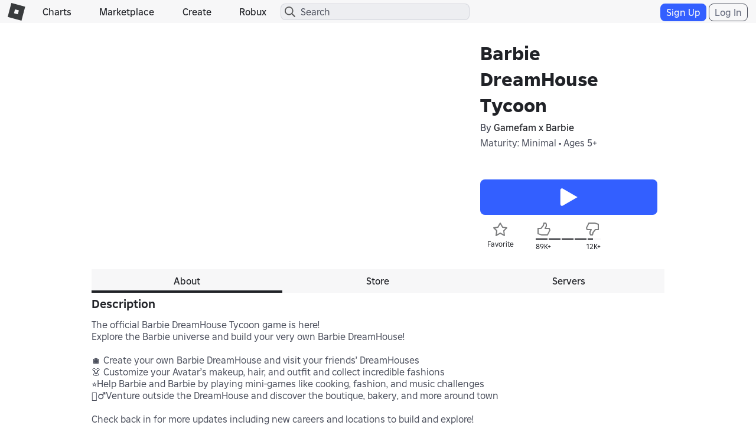

--- FILE ---
content_type: text/html; charset=utf-8
request_url: https://www.roblox.com/games/votingservice/13166293021
body_size: 352
content:

    <li id="voting-section"
        class="voting-panel body"
        data-target-id="13166293021"
        data-total-up-votes="89826"
        data-total-down-votes="12210"
        data-vote-modal=""
        data-user-authenticated="false"
        data-vote-url="https://apis.roblox.com/voting-api/vote/asset/13166293021?vote="
        data-register-url=""
        data-account-page-url="">
        <div class="spinner spinner-sm loading"></div>
            <div class="vote-summary">
                <div class="voting-details">
                    <div class="users-vote ">

                        <div class="upvote">
                            <span class="icon-like "></span>
                        </div>

                        <div class="vote-details">
                            <div class="vote-container">
                                <div class="vote-background"></div>
                                <div class="vote-percentage"></div>
                                <div class="vote-mask">
                                    <div class="segment seg-1"></div>
                                    <div class="segment seg-2"></div>
                                    <div class="segment seg-3"></div>
                                    <div class="segment seg-4"></div>
                                </div>
                            </div>

                            <div class="vote-numbers">
                                <div class="count-left">
                                    <span id="vote-up-text" title="89826" class="vote-text">89K&#x2B;</span>
                                </div>
                                <div class="count-right">
                                    <span id="vote-down-text" title="12210" class="vote-text">12K&#x2B;</span>

                                    </div>
                            </div>
                        </div>

                        <div class="downvote">
                            <span class="icon-dislike "></span>
                        </div>

                    </div>
                </div>

            </div>
    </li>


--- FILE ---
content_type: text/css
request_url: https://static.rbxcdn.com/css/page___5047028a4f4305eaf20ee4a495730dee_m.css/fetch
body_size: 5965
content:
/* ~/CSS/Pages/Game/GameDetails.css */
.voting-panel{width:54%;position:relative;}.voting-panel span{float:none;line-height:20px;font-size:12px;}.voting-panel .loading{position:absolute;z-index:1;display:none;}.voting-panel .users-vote{padding:0 28px;height:30px;display:block;position:relative;}.voting-panel .users-vote .upvote,.voting-panel .users-vote .downvote{position:absolute;top:-3px;right:0;}.voting-panel .users-vote .upvote span:hover,.voting-panel .users-vote .downvote span:hover{cursor:pointer;}.voting-panel .users-vote .upvote{left:0;}.voting-panel .users-vote .upvote span{color:#02b757;}.voting-panel .users-vote .downvote{right:0;}.voting-panel .users-vote .downvote span{color:#E2231A;}.voting-panel .users-vote .vote-details{display:block;width:100%;}.voting-panel .users-vote .vote-details .vote-container{width:100%;height:6px;margin:6px 0 0 0;position:relative;display:block;}@media(max-width:543px){.voting-panel .users-vote .vote-details .vote-container{width:100%;height:4px;}}.voting-panel .users-vote .vote-details .vote-container .vote-background,.voting-panel .users-vote .vote-details .vote-container .vote-percentage{position:absolute;top:0;left:0;height:100%;}.voting-panel .users-vote .vote-details .vote-container .vote-background{background-color:#B8B8B8;width:100%;}.voting-panel .users-vote .vote-details .vote-container .vote-background.has-votes{background-color:#E27676;}.voting-panel .users-vote .vote-details .vote-container .vote-percentage{background-color:#02b757;}.voting-panel .users-vote .vote-details .vote-container .vote-mask .seg-1{left:18%;}.voting-panel .users-vote .vote-details .vote-container .vote-mask .seg-2{left:38%;}.voting-panel .users-vote .vote-details .vote-container .vote-mask .seg-3{left:58%;}.voting-panel .users-vote .vote-details .vote-container .vote-mask .seg-4{left:78%;}.voting-panel .users-vote .vote-details .vote-container .vote-mask .segment{background-color:#fff;height:6px;width:2px;position:absolute;top:0;}.voting-panel .users-vote .vote-details .vote-numbers{display:block;}.voting-panel .users-vote .vote-details .vote-numbers:before,.voting-panel .users-vote .vote-details .vote-numbers:after{content:" ";display:table;}.voting-panel .users-vote .vote-details .vote-numbers:after{clear:both;}.voting-panel .users-vote .vote-details .vote-numbers .count-left{float:left;color:#02b757;}.voting-panel .users-vote .vote-details .vote-numbers .count-right{float:right;text-align:right;color:#E2231A;}.touch .icon-like:not(.selected){background-position:0 -84px;}.touch .icon-dislike:not(.selected){background-position:0 -112px;}.favorite-button-container .text-favorite{color:#F6B702;font-size:16px;font-weight:400;}.favorite-button-container .tooltip-inner{min-width:0;}.touch .icon-favorite:not(.favorited){background-position:0 -84px;}@media(max-width:991px){.comments-container .container-header{padding:0 15px;}}.comments-container .comments-item-template{display:none;}.comments-container .loader-template{display:none;}.comments-container .form-horizontal button{width:auto;}.comments-container .rbx-comment-msgs{position:relative;height:1em;}.comments-container .rbx-comment-error{display:inline-block;width:100%;}.comments-container .rbx-comment-count{position:absolute;right:0;}.comments-container .rbx-comment-input{resize:none;line-height:1.5em;height:38px;}@media(max-width:767px){.comments-container .rbx-comment-input{height:32px;padding:3px 12px;}}.comments-container .comment-item{position:relative;margin-bottom:0;}.comments-container .comment-item .comment-content{overflow:hidden;}.comments-container .comment-item .avatar img{border:0 none;border-radius:50%;width:100%;height:auto;}.comments-container .comment-item .avatar .bc-overlay{display:none;}.comments-container .comment-controls{position:absolute;top:10px;right:10px;}.comments-container .vlist .list-item .list-body{width:80%;width:calc(100% - 124px);}.comments-container .form-horizontal button{margin-bottom:12px;}.comments-container .comment-form .form-group{width:84%;width:calc(100% - 132px - 13px);}.comments-container .comment-form .form-horizontal{display:flex;align-items:flex-start;}.comments-container .loading{height:27px;width:50px;background:url("/images/Shared/loading.gif") #fff no-repeat center;background-size:100%;margin:0 auto;}.ajax-comments-more-button-container .rbx-comments-see-more{width:100%;}@media(max-width:543px){.comments-container{padding:0;}.comments-container .comment-form .form-horizontal{flex-wrap:wrap;}.comments-container .comment-form .form-horizontal button{width:100%;}.comments-container .comment-form .form-horizontal .form-group{width:100%;}}.social-media-share #rbx-share-btn{cursor:pointer;margin:auto;display:block;}.social-media-share .share-container-inner{padding:10px;}.social-media-share .share-container-inner .catchy-title{text-align:left;font-weight:500;cursor:pointer;width:198px;}.social-media-share .share-container-inner .catchy-title{margin:0;}.social-media-share .share-container-inner .catchy-title span{vertical-align:middle;}.social-media-share .share-container-inner .copy-to-clipboard{cursor:text;}.social-media-share .share-container-inner .catchy-title-tooltip-hover{display:none;position:absolute;width:205px;height:125px;opacity:.9;background-color:#fff;top:41px;left:8px;margin-top:-4px;}.social-media-share .share-container-inner #gigya-target table{margin:0 7px;}.social-media-share .share-container-inner #gigya-target .social-button-template .social-button-icon-img{width:48px;height:48px;margin:2px;cursor:pointer;}.social-media-share .share-container-inner #gigya-target .social-button-template .social-button-counter{display:none;width:44px;text-align:center;margin:5px 0 5px 5px;border:solid 1px #B8B8B8;}.inline-social .gig-button-container{padding:0;margin-bottom:0;}.inline-social .gig-bar-container{position:relative;}.inline-social .social-media-share #rbx-share-btn{display:none;}.inline-social .social-media-share .share-container-inner{padding:0;}.inline-social .social-media-share .share-container-inner #gigya-target .social-button-template .social-button-icon-img{width:24px;height:24px;margin:0 0 0 3px;}.inline-social .social-media-share .share-container-inner #gigya-target table{margin:0;}.on-phone .inline-social #gigya-target{display:table-cell;}@media(min-width:991px){.game-main-content.follow-button-enabled .game-play-buttons{padding-bottom:20px;}}.game-main-content.follow-button-enabled .favorite-follow-vote-share{position:relative;width:100%;padding-top:10px;}.game-main-content.follow-button-enabled .favorite-follow-vote-share .game-favorite-button-container{float:left;width:110px;overflow:hidden;white-space:nowrap;}.game-main-content.follow-button-enabled .favorite-follow-vote-share .game-favorite-button-container .favorite-button{width:55px;text-align:center;}.game-main-content.follow-button-enabled .favorite-follow-vote-share .game-favorite-button-container .icon-label{font-size:12px;}.game-main-content.follow-button-enabled .favorite-follow-vote-share .game-favorite-button-container .icon-favorite{margin-bottom:4px;}@media(min-width:991px){.game-main-content.follow-button-enabled .favorite-follow-vote-share .game-favorite-button-container{width:55px;width:calc(((100% - 110px) / 2) - 1px);}}@media(max-width:767px){.game-main-content.follow-button-enabled .favorite-follow-vote-share .game-favorite-button-container{max-width:100px;}}@media(max-width:543px){.game-main-content.follow-button-enabled .favorite-follow-vote-share .game-favorite-button-container{max-width:90px;}}@media(max-width:374px){.game-main-content.follow-button-enabled .favorite-follow-vote-share .game-favorite-button-container{max-width:75px;}}.game-main-content.follow-button-enabled .favorite-follow-vote-share .game-follow-button-container{float:left;width:110px;overflow:hidden;white-space:nowrap;}.game-main-content.follow-button-enabled .favorite-follow-vote-share .game-follow-button-container .follow-button{width:55px;text-align:center;}.game-main-content.follow-button-enabled .favorite-follow-vote-share .game-follow-button-container .icon-label{font-size:12px;}.game-main-content.follow-button-enabled .favorite-follow-vote-share .game-follow-button-container .icon-label.disabled{color:#B8B8B8;}.game-main-content.follow-button-enabled .favorite-follow-vote-share .game-follow-button-container .icon-follow-game{margin-bottom:4px;}.game-main-content.follow-button-enabled .favorite-follow-vote-share .game-follow-button-container .icon-notifications-bell{margin-bottom:4px;}@media(hover:hover){.game-main-content.follow-button-enabled .favorite-follow-vote-share .game-follow-button-container .icon-follow-game:not(.disabled):hover{background-position:-28px -252px;}}@media(hover:hover){.game-main-content.follow-button-enabled .favorite-follow-vote-share .game-follow-button-container .icon-notifications-bell:not(.disabled):hover{background-position:-28px -336px;}}@media(min-width:991px){.game-main-content.follow-button-enabled .favorite-follow-vote-share .game-follow-button-container{width:55px;width:calc(((100% - 110px) / 2) - 1px);}}@media(max-width:767px){.game-main-content.follow-button-enabled .favorite-follow-vote-share .game-follow-button-container{max-width:100px;}}@media(max-width:543px){.game-main-content.follow-button-enabled .favorite-follow-vote-share .game-follow-button-container{max-width:90px;}}@media(max-width:374px){.game-main-content.follow-button-enabled .favorite-follow-vote-share .game-follow-button-container{max-width:75px;}}.game-main-content.follow-button-enabled .favorite-follow-vote-share .voting-panel{width:110px;bottom:-24px;float:left;}.game-main-content.follow-button-enabled .favorite-follow-vote-share .voting-panel .users-vote{padding:0;}.game-main-content.follow-button-enabled .favorite-follow-vote-share .voting-panel .users-vote .upvote{left:0;top:-30px;}.game-main-content.follow-button-enabled .favorite-follow-vote-share .voting-panel .users-vote .downvote{right:0;top:-30px;}.game-main-content.follow-button-enabled .favorite-follow-vote-share .voting-panel .users-vote .vote-details .vote-container{height:2px;}@media(max-width:374px){.game-main-content.follow-button-enabled .favorite-follow-vote-share .voting-panel{max-width:90px;}}.game-main-content.follow-button-enabled .favorite-follow-vote-share .social-media-share{float:right;position:relative;bottom:-15px;}@media(min-width:991px){.game-main-content.follow-button-enabled .favorite-follow-vote-share .social-media-share{float:none;height:22px;}.game-main-content.follow-button-enabled .favorite-follow-vote-share .social-media-share .share-game-container{left:0;}.game-main-content.follow-button-enabled .favorite-follow-vote-share .social-media-share .game-share-button .icon-label{display:none;}}@media(max-width:767px){.game-main-content.follow-button-enabled .favorite-follow-vote-share .social-media-share{bottom:-4px;}}.game-stats-container.follow-button-enabled .game-stat-width{width:12.5%;}.game-stats-container.follow-button-enabled .game-stat-width-voice{width:11.11%;}.game-stats-container.follow-button-enabled .game-stat span[class^="icon"]{width:30px;}.game-stats-container.follow-button-enabled .game-stat span[class~="chatfeatures"]{width:16px;}@media(max-width:767px){.game-stats-container.follow-button-enabled .game-stat{width:100%;}}.gotham-font .game-main-content.follow-button-enabled .favorite-follow-vote-share .game-favorite-button-container .favorite-button{width:68px;}.gotham-font .game-main-content .game-calls-to-action .game-buttons-container{padding:0;}.gotham-font .game-main-content .game-calls-to-action{padding:0 12px 0 18px;}@media(max-width:991px){.gotham-font .game-main-content .game-calls-to-action,.gotham-font .game-main-content .game-calls-to-action .game-buttons-container{padding:0;}}.gotham-font .game-main-content .game-calls-to-action .game-play-buttons,.gotham-font .game-main-content .game-calls-to-action .game-buttons-container .game-play-buttons{border-top:0 none;padding-bottom:5px;}.gotham-font .game-main-content .game-calls-to-action #game-context-menu{right:0;top:6px;}.gotham-font .game-main-content .game-calls-to-action .experimental-mode{padding:6px 0;}.gotham-font .game-main-content .game-calls-to-action .game-title-container{padding:0 12px 0 0;}@media(max-width:543px){.gotham-font .store-card .store-card-add .store-card-add-label{height:81px;}}.content{max-width:1154px;}.page-content{float:left;max-width:970px;}.page-content .rbx-tabs-horizontal{margin:8px auto;}.page-content .rbx-tabs-horizontal .rbx-tab{width:33.333333%;}.page-content .rbx-tabs-horizontal .rbx-tab-content{margin-bottom:8px;}.container-main.in-app .page-content,.container-main.content-no-ads .page-content{float:none;margin:0 auto;}@media(max-width:1174px){.page-content{float:none;margin:0 auto;}}.store,.game-instances{padding-top:12px;}.game-main-content{height:auto;min-height:384px;padding:12px;position:relative;margin-bottom:0;}@media(min-width:991px){.game-main-content{display:flex;}}.game-main-content:before,.game-main-content:after{content:" ";display:table;}.game-main-content:after{clear:both;}@media(max-width:991px){.game-main-content{height:auto;padding:15px;}}.game-main-content .game-thumb-container{float:left;}.game-main-content .game-thumb-container .video-thumb{margin-top:-13.5%;width:100%;}.game-main-content .game-thumb-container .video-play-icon{position:absolute;top:20%;left:33%;width:33%;opacity:.7;}.game-main-content .game-calls-to-action{width:30%;width:calc(100% - 640px);position:relative;float:right;height:100%;padding:0 12px 0 24px;}.game-main-content .game-calls-to-action .game-title-container{padding:0 24px 0 0;}.game-main-content .game-calls-to-action .game-buttons-container{width:100%;margin-top:10px;padding:0;position:static;bottom:0;right:0;}@media(max-width:991px){.game-main-content .game-calls-to-action .game-buttons-container{position:relative;padding:0;}}.game-main-content .game-calls-to-action .game-name{overflow:hidden;}.game-main-content .game-calls-to-action .experimental-mode{padding:5% 0;}.game-main-content .game-play-buttons{text-align:center;}@media(max-width:991px){.game-main-content .game-play-buttons{padding:24px 12px;}.game-main-content .game-play-buttons:before,.game-main-content .game-play-buttons:after{content:" ";display:table;}.game-main-content .game-play-buttons:after{clear:both;}}.game-main-content .game-play-buttons .btn-primary-lg{min-width:88%;}@media(max-width:991px){.game-main-content .game-play-buttons .btn-primary-lg{min-width:60%;}}@media(max-width:767px){.game-main-content .game-play-buttons .btn-primary-lg{width:100%;}}.game-main-content .game-play-buttons .btn-common-play-game-lg{min-width:100%;padding:4px 16px;}@media(max-width:991px){.game-main-content .game-play-buttons .btn-common-play-game-lg{min-width:60%;}}@media(max-width:767px){.game-main-content .game-play-buttons .btn-common-play-game-lg{width:100%;}}.game-main-content .game-play-buttons .btn-branded-robux-white-lg{min-width:88%;}@media(max-width:991px){.game-main-content .game-play-buttons .btn-branded-robux-white-lg{min-width:60%;}}@media(max-width:767px){.game-main-content .game-play-buttons .btn-branded-robux-white-lg{width:100%;}}.game-main-content .game-play-buttons .btn-economy-robux-white-lg{min-width:88%;}@media(max-width:991px){.game-main-content .game-play-buttons .btn-economy-robux-white-lg{min-width:60%;}}@media(max-width:767px){.game-main-content .game-play-buttons .btn-economy-robux-white-lg{width:100%;}}@media(max-width:991px){.game-main-content .game-play-buttons.game-play-with-share .game-play-button-container{width:88%;width:calc(100% - 38px - 12px);}}@media(max-width:991px){.game-main-content .game-play-buttons .game-play-button-container{width:100%;float:left;}}.game-main-content .game-play-buttons .share-game-container-align-buttons{display:none;}@media(max-width:991px){.game-main-content .game-play-buttons .share-game-container-align-buttons{display:block;position:relative;float:right;left:0;width:38px;}}.game-main-content .share-rate-favorite{margin:12px 0 0;}.game-main-content .share-rate-favorite:before,.game-main-content .share-rate-favorite:after{content:" ";display:table;}.game-main-content .share-rate-favorite:after{clear:both;}@media(max-width:991px){.game-main-content .game-thumb-container,.game-main-content .game-calls-to-action{float:none;width:100%;}}.rbx-visit-button-access-denied{text-align:left;}#game-context-menu{position:absolute;top:10px;right:12px;z-index:2;}@media(max-width:992px){#game-context-menu{position:relative;top:0;right:0;float:right;}}.game-description{white-space:pre-wrap;word-break:break-word;overflow:hidden;padding-bottom:12px;}.game-access-restrictions{border-top:1px solid #E3E3E3;padding:5px 0;text-align:center;}.game-stats-container{padding:12px 0;}.game-stats-container:before,.game-stats-container:after{content:" ";display:table;}.game-stats-container:after{clear:both;}.game-stats-container .game-stat-width{width:14.28571%;}.game-stats-container .game-stat-width-voice{width:12.5%;}.game-stats-container .game-stat{float:left;text-align:center;}.game-stats-container .game-stat .text-label{white-space:nowrap;}@media(max-width:991px){.game-stats-container .game-stat .text-label{margin:12px 6px;}}@media(max-width:767px){.game-stats-container .game-stat .text-label{display:inline-block;float:left;margin:0;text-align:left;width:45%;}}.game-stats-container .game-stat .stat-gears{margin:3px auto;}.game-stats-container .game-stat span[class^="icon"]{display:inline-block;width:20%;}.game-stats-container .game-stat .chat-feature-list{text-align:left;}.game-stats-container .game-stat .chat-feature-list li:first-child p{margin-bottom:2px;}@media(max-width:991px){.game-stats-container .game-stat span[class^="icon"]{width:30%;}}@media(max-width:767px){.game-stats-container .game-stat span[class^="icon"]{width:20%;}}@media(max-width:543px){.game-stats-container .game-stat span[class^="icon"]{width:30%;}}@media(max-width:991px){.game-stats-container .game-stat{width:14%;}}@media(max-width:767px){.game-stats-container .game-stat{width:100%;margin:0 0 12px 0;}.game-stats-container .game-stat:before,.game-stats-container .game-stat:after{content:" ";display:table;}.game-stats-container .game-stat:after{clear:both;}.game-stats-container .game-stat .text-lead{width:50%;display:inline-block;text-align:left;margin:0;}}.game-stat-footer{padding:12px 0 0;}.game-stat-footer:before,.game-stat-footer:after{content:" ";display:table;}.game-stat-footer:after{clear:both;}.game-stat-footer .game-copylocked-footnote{float:left;}.game-stat-footer .game-report-abuse{float:right;}.share-rate-favorite .favorite-button-container{float:left;width:30%;}@media(max-width:543px){.share-rate-favorite .favorite-button-container{width:25%;padding-left:0;}}@media(max-width:354px){.share-rate-favorite .favorite-button-container{width:50%;}}.share-rate-favorite .favorite-button-container span{float:right;padding-left:3px;}.share-rate-favorite .favorite-button-container .icon-favorite{float:left;}.share-rate-favorite .voting-panel{max-width:300px;}@media(max-width:991px){.share-rate-favorite .voting-panel{float:left;}}@media(max-width:767px){.share-rate-favorite .voting-panel{width:45%;}}@media(max-width:354px){.share-rate-favorite .voting-panel{width:50%;}}@media(max-width:991px){.share-rate-favorite .social-media-share{float:right;width:16%;}}@media(max-width:543px){.share-rate-favorite .social-media-share{width:25%;}}@media(max-width:354px){.share-rate-favorite .social-media-share{display:none;}}.share-rate-favorite .social-media-share #rbx-share-btn{margin-top:0;margin-right:9px;}@media(max-width:991px){.share-rate-favorite .social-media-share #rbx-share-btn{margin-top:0;margin-right:auto;}}.gig-bar-container{margin:0;}.rbx-leaderboard-player{margin-right:5px;}@media(max-width:991px){.rbx-leaderboard-player{margin-right:0;}}.rbx-leaderboard-clan{margin-left:5px;}@media(max-width:991px){.rbx-leaderboard-clan{margin-left:0;}}.rbx-leaderboard-header{height:30px;position:relative;}.rbx-has-rank .rbx-leaderboard-items{height:427px;}.rbx-leaderboard-controls{position:absolute;top:5px;right:8px;}@media(max-width:991px){.rbx-leaderboard-controls{top:0;}}.rbx-leaderboard-controls .icon-sorting{cursor:pointer;}.rbx-leaderboard-controls .rbx-leaderboard-filter .dropdown-menu{height:auto;}.rbx-leaderboard-controls .rbx-menu-item{display:block;float:left;}.rbx-leaderboard-filter span{float:left;}.rbx-leaderboard-filtername{padding-right:14px;padding-top:3px;}.rbx-leaderboard-items{overflow-y:auto;overflow-x:hidden;height:500px;-webkit-overflow-scrolling:touch;}.rbx-leaderboard-items .spinner{width:50px;margin:0 auto;display:block;}.rbx-leaderboard-my{overflow:hidden;}.rbx-leaderboard-item{width:459px;height:60px;padding-top:5px;}.rbx-leaderboard-item:before,.rbx-leaderboard-item:after{content:" ";display:table;}.rbx-leaderboard-item:after{clear:both;}@media(max-width:991px){.rbx-leaderboard-item{width:100%;}}.rbx-leaderboard-item .rank,.rbx-leaderboard-item .avatar,.rbx-leaderboard-item .name-and-group,.rbx-leaderboard-item .points{display:inline-block;float:left;}.rbx-leaderboard-item .rank{text-align:center;width:8%;margin-top:12px;}.rbx-leaderboard-item .avatar{width:48px;margin:0 12px 0 0;}.rbx-leaderboard-item .name-and-group{width:60%;width:calc(77% - 68px);margin-top:0;}.rbx-leaderboard-item .name-and-group a{display:block;}.rbx-leaderboard-item .points{margin-top:12px;width:15%;}.rbx-leaderboard-my .rbx-leaderboard-item{border-bottom:1px solid #ccc;width:480px;}.rbx-leaderboard-item .name,.rbx-leaderboard-item .group{display:block;}.rbx-leaderboard-item .group{margin-top:6px;}@media(max-width:991px){.rbx-leaderboard-item .group{width:100%;}}.rbx-leaderboard-notification p{padding-left:14px;}.rbx-leaderboard-more-container{margin-top:6px;margin-bottom:12px;}.rbx-leaderboard-more-container .rbx-leaderboard-see-more{width:100%;}.rbx-leaderboard-btn-player{margin-right:6px;}@media(max-width:991px){.rbx-leaderboard-btn-player{margin-right:0;}}.rbx-leaderboard-btn-clan{margin-left:6px;}@media(max-width:991px){.rbx-leaderboard-btn-clan{margin-left:0;}}.game-dev-store{overflow:hidden;}.game-dev-store .container-header{margin-bottom:0;}.game-dev-store .rbx-gear-passes-purchase{width:100%;}.game-dev-store .gear-passes-container.collapsed{overflow:hidden;height:293px;}@media(max-width:991px) and (min-width:767px){.game-main-content.follow-button-enabled .favorite-follow-vote-share,.gotham-font .game-main-content .game-calls-to-action .game-title-container{padding-left:12px;padding-right:12px;}}@media(min-width:991px){.game-main-content .game-calls-to-action .game-title-container h2.game-name{padding-top:0;}.game-main-content .game-calls-to-action{position:relative;display:flex;flex-direction:column;justify-content:space-between;height:auto;}.game-main-content .share-rate-favorite{margin:0;height:36px;}.game-play-buttons{padding-top:20px;padding-bottom:64px;}.favorite-button-container{position:relative;bottom:39px;width:40%;}.voting-panel{position:relative;right:0;bottom:39px;width:60%;float:right;}.voting-panel .icon-like{float:left;}.social-media-share{float:none;width:100%;}}@media(max-width:543px){.game-dev-store .store-card img{width:100%;height:auto;}.game-main-content .game-calls-to-action{padding:0;}}.game-gear .rbx-gear-item-delete{position:absolute;top:3px;right:3px;cursor:pointer;}.rbx-game-server-template,.rbx-friends-game-server-template,.rbx-private-server-template{display:none;}.rbx-private-server-item{position:relative;}.rbx-game-server-item .owner-avatar,.rbx-friends-game-server-item .owner-avatar,.rbx-private-server-item .owner-avatar{display:block;text-align:center;margin:6px auto;}.rbx-game-server-item .text-name,.rbx-friends-game-server-item .text-name,.rbx-private-server-item .text-name{padding:5px 0;}.rbx-game-server-item .btn-control-xs,.rbx-friends-game-server-item .btn-control-xs,.rbx-private-server-item .btn-control-xs{margin:12px auto 0;}.rbx-game-server-item .rbx-private-server-subscription-alert,.rbx-friends-game-server-item .rbx-private-server-subscription-alert,.rbx-private-server-item .rbx-private-server-subscription-alert{margin-top:3px;}.rbx-game-server-item .rbx-private-server-subscription-alert .icon-remove,.rbx-friends-game-server-item .rbx-private-server-subscription-alert .icon-remove,.rbx-private-server-item .rbx-private-server-subscription-alert .icon-remove{margin-right:2px;}.rbx-game-server-item .rbx-private-server-subscription-alert .rbx-private-server-subscription-alert-text,.rbx-friends-game-server-item .rbx-private-server-subscription-alert .rbx-private-server-subscription-alert-text,.rbx-private-server-item .rbx-private-server-subscription-alert .rbx-private-server-subscription-alert-text{vertical-align:top;}.rbx-game-server-item .rbx-private-server-inactive .icon-remove,.rbx-friends-game-server-item .rbx-private-server-inactive .icon-remove,.rbx-private-server-item .rbx-private-server-inactive .icon-remove{margin-right:2px;}.rbx-game-server-players,.rbx-friends-game-server-players,.rbx-private-server-players{padding:0 0 0 5px;}.rbx-game-server-players .player-avatar,.rbx-friends-game-server-players .player-avatar,.rbx-private-server-players .player-avatar{display:inline-block;margin:0 6px 6px 0;}.badge-see-more-row{display:none;}.container-header .tooltip-container{margin:0 0 0 6px;}@media(max-width:767px){.container-header .tooltip-container{display:none;}}.container-header .tooltip-container .icon-moreinfo{background-size:48px auto;width:24px;height:24px;background-position:0 -240px;}.container-header .tooltip-container .icon-moreinfo:hover{background-position:-24px -240px;}.create-server-banner .create-server-banner-text{float:left;}.create-server-banner .create-server-banner-text .play-with-others-text{float:left;margin:6px 0;}.create-server-banner .private-server-price{display:flex;align-items:center;}.create-server-banner .private-server-price .text-free{margin-left:3px;}.create-server-banner .rbx-private-server-create{float:right;display:flex;flex-direction:column;align-items:flex-end;width:min-content;}@media(max-width:767px){.create-server-banner .rbx-private-server-create{width:100%;align-items:normal;margin:6px 0;}}.create-server-banner .rbx-private-server-create .rbx-private-server-create-disabled-text{display:none;line-height:1.4em;}.private-server-purchase .private-server-main-text{display:flex;align-items:center;}.private-server-purchase .private-server-main-text .icon-robux-16x16{margin-left:3px;}.private-server-purchase .private-server-main-text .text-free{margin-left:6px;}.private-server-purchase .text-label{margin-right:6px;}.private-server-purchase .private-server-name{height:26px;}.modal-content .modal-footer.private-server-purchase-modal-footer .icon-robux-gray-16x16{background-size:32px auto;width:16px;height:16px;background-position:0 -16px;}.social-media-share{display:inline-block;}.toggle-translation-button{display:block;margin-bottom:6px;}.toggle-translation-button:hover{cursor:pointer;text-decoration:underline;}.btn-games-share-game-to-chat-xs,a.btn-games-share-game-to-chat-xs{-webkit-user-select:none;-moz-user-select:none;-ms-user-select:none;user-select:none;border:1px solid transparent;background-color:#fff;border-color:#B8B8B8;color:#191919;cursor:pointer;display:inline-block;font-weight:500;height:auto;text-align:center;white-space:nowrap;vertical-align:middle;padding:2px 1px;font-size:12px;line-height:100%;border-radius:3px;}.btn-games-share-game-to-chat-xs:link,a.btn-games-share-game-to-chat-xs:link{color:#191919;}.btn-games-share-game-to-chat-xs:hover,.btn-games-share-game-to-chat-xs:focus,a.btn-games-share-game-to-chat-xs:hover,a.btn-games-share-game-to-chat-xs:focus{background-color:#fff;border-color:#B8B8B8;color:#191919;cursor:pointer;}.btn-games-share-game-to-chat-xs:active,.btn-games-share-game-to-chat-xs.active,a.btn-games-share-game-to-chat-xs:active,a.btn-games-share-game-to-chat-xs.active{background-color:#fff;color:#191919;}.btn-games-share-game-to-chat-xs:active:focus,.btn-games-share-game-to-chat-xs.active:focus,a.btn-games-share-game-to-chat-xs:active:focus,a.btn-games-share-game-to-chat-xs.active:focus{outline:0 none;}.btn-games-share-game-to-chat-xs:visited,a.btn-games-share-game-to-chat-xs:visited{color:#191919;}.btn-games-share-game-to-chat-xs:visited:focus,a.btn-games-share-game-to-chat-xs:visited:focus{outline:0 none;}.btn-games-share-game-to-chat-xs.disabled,.btn-games-share-game-to-chat-xs.disabled:hover,.btn-games-share-game-to-chat-xs.disabled:focus,.btn-games-share-game-to-chat-xs.disabled:active,.btn-games-share-game-to-chat-xs.disabled.active,.btn-games-share-game-to-chat-xs[disabled],.btn-games-share-game-to-chat-xs[disabled]:hover,.btn-games-share-game-to-chat-xs[disabled]:focus,.btn-games-share-game-to-chat-xs[disabled]:active,.btn-games-share-game-to-chat-xs[disabled].active,a.btn-games-share-game-to-chat-xs.disabled,a.btn-games-share-game-to-chat-xs.disabled:hover,a.btn-games-share-game-to-chat-xs.disabled:focus,a.btn-games-share-game-to-chat-xs.disabled:active,a.btn-games-share-game-to-chat-xs.disabled.active,a.btn-games-share-game-to-chat-xs[disabled],a.btn-games-share-game-to-chat-xs[disabled]:hover,a.btn-games-share-game-to-chat-xs[disabled]:focus,a.btn-games-share-game-to-chat-xs[disabled]:active,a.btn-games-share-game-to-chat-xs[disabled].active{opacity:.5;background-color:#fff;border-color:#B8B8B8;color:#191919;cursor:not-allowed;pointer-events:none;}.btn-games-share-game-to-chat-xs.disabled span[class^="icon-"],.btn-games-share-game-to-chat-xs.disabled:hover span[class^="icon-"],.btn-games-share-game-to-chat-xs[disabled] span[class^="icon-"],.btn-games-share-game-to-chat-xs[disabled]:hover span[class^="icon-"],a.btn-games-share-game-to-chat-xs.disabled span[class^="icon-"],a.btn-games-share-game-to-chat-xs.disabled:hover span[class^="icon-"],a.btn-games-share-game-to-chat-xs[disabled] span[class^="icon-"],a.btn-games-share-game-to-chat-xs[disabled]:hover span[class^="icon-"]{background-position:0 -580px;}.btn-games-share-game-to-chat-xs span[class^="icon-"],a.btn-games-share-game-to-chat-xs span[class^="icon-"]{background-position:0 -580px;}.btn-games-share-game-to-chat-xs span[class^="icon-"]:hover,a.btn-games-share-game-to-chat-xs span[class^="icon-"]:hover{background-position:-20px -580px;}.btn-games-share-game-to-chat-xs span[class^="icon-"],.btn-games-share-game-to-chat-xs span[class^="icon-"]:hover,a.btn-games-share-game-to-chat-xs span[class^="icon-"],a.btn-games-share-game-to-chat-xs span[class^="icon-"]:hover{background-size:40px auto;width:20px;height:20px;}.btn-games-share-game-to-chat-xs .btn-text,a.btn-games-share-game-to-chat-xs .btn-text{vertical-align:middle;}.touch .btn-games-share-game-to-chat-xs:hover,.touch .btn-games-share-game-to-chat-xs:focus,.touch .btn-games-share-game-to-chat-xs:visited,.touch a.btn-games-share-game-to-chat-xs:hover,.touch a.btn-games-share-game-to-chat-xs:focus,.touch a.btn-games-share-game-to-chat-xs:visited{color:#191919;background-color:#fff;border-color:#B8B8B8;}.touch .btn-games-share-game-to-chat-xs:active,.touch .btn-games-share-game-to-chat-xs.active,.touch a.btn-games-share-game-to-chat-xs:active,.touch a.btn-games-share-game-to-chat-xs.active{color:#191919;background-color:#F2F2F2;border-color:#B8B8B8;}.light-theme .btn-games-share-game-to-chat-xs{background-color:rgba(0,0,0,0.3);border-color:rgba(0,0,0,0.6);color:rgba(0,0,0,0.6);border-radius:8px;}.light-theme .btn-games-share-game-to-chat-xs:link{color:rgba(0,0,0,0.6);}.light-theme .btn-games-share-game-to-chat-xs:hover,.light-theme .btn-games-share-game-to-chat-xs:focus{background-color:rgba(0,0,0,0.3);border-color:rgba(0,0,0,0.6);color:#393b3d;}.light-theme .btn-games-share-game-to-chat-xs:focus{outline:none;}.light-theme .btn-games-share-game-to-chat-xs:active,.light-theme .btn-games-share-game-to-chat-xs.active{background-color:rgba(0,0,0,0.3);color:#393b3d;}.light-theme .btn-games-share-game-to-chat-xs:visited{color:rgba(0,0,0,0.6);}.light-theme .btn-games-share-game-to-chat-xs.disabled,.light-theme .btn-games-share-game-to-chat-xs.disabled:hover,.light-theme .btn-games-share-game-to-chat-xs.disabled:focus,.light-theme .btn-games-share-game-to-chat-xs.disabled:active,.light-theme .btn-games-share-game-to-chat-xs.disabled.active,.light-theme .btn-games-share-game-to-chat-xs[disabled],.light-theme .btn-games-share-game-to-chat-xs[disabled]:hover,.light-theme .btn-games-share-game-to-chat-xs[disabled]:focus,.light-theme .btn-games-share-game-to-chat-xs[disabled]:active,.light-theme .btn-games-share-game-to-chat-xs[disabled].active{background-color:rgba(0,0,0,0.3);border-color:rgba(0,0,0,0.6);color:rgba(0,0,0,0.6);opacity:.5;}.dark-theme .btn-games-share-game-to-chat-xs{background-color:rgba(255,255,255,0.3);border-color:rgba(255,255,255,0.7);color:rgba(255,255,255,0.7);border-radius:8px;}.dark-theme .btn-games-share-game-to-chat-xs:link{color:rgba(255,255,255,0.7);}.dark-theme .btn-games-share-game-to-chat-xs:hover,.dark-theme .btn-games-share-game-to-chat-xs:focus{background-color:rgba(255,255,255,0.3);border-color:rgba(255,255,255,0.7);color:#fff;}.dark-theme .btn-games-share-game-to-chat-xs:focus{outline:none;}.dark-theme .btn-games-share-game-to-chat-xs:active,.dark-theme .btn-games-share-game-to-chat-xs.active{background-color:rgba(255,255,255,0.3);color:#fff;}.dark-theme .btn-games-share-game-to-chat-xs:visited{color:rgba(255,255,255,0.7);}.dark-theme .btn-games-share-game-to-chat-xs.disabled,.dark-theme .btn-games-share-game-to-chat-xs.disabled:hover,.dark-theme .btn-games-share-game-to-chat-xs.disabled:focus,.dark-theme .btn-games-share-game-to-chat-xs.disabled:active,.dark-theme .btn-games-share-game-to-chat-xs.disabled.active,.dark-theme .btn-games-share-game-to-chat-xs[disabled],.dark-theme .btn-games-share-game-to-chat-xs[disabled]:hover,.dark-theme .btn-games-share-game-to-chat-xs[disabled]:focus,.dark-theme .btn-games-share-game-to-chat-xs[disabled]:active,.dark-theme .btn-games-share-game-to-chat-xs[disabled].active{background-color:rgba(255,255,255,0.3);border-color:rgba(255,255,255,0.7);color:rgba(255,255,255,0.7);opacity:.5;}.light-theme .touch .btn-games-share-game-to-chat-xs:hover,.light-theme .touch .btn-games-share-game-to-chat-xs:focus,.light-theme .touch .btn-games-share-game-to-chat-xs:visited{color:rgba(0,0,0,0.6);background-color:rgba(0,0,0,0.3);border-color:rgba(0,0,0,0.6);}.light-theme .touch .btn-games-share-game-to-chat-xs:active,.light-theme .touch .btn-games-share-game-to-chat-xs.active{color:rgba(0,0,0,0.6);background-color:rgba(0,0,0,0.3);border-color:rgba(0,0,0,0.6);}.dark-theme .touch .btn-games-share-game-to-chat-xs:hover,.dark-theme .touch .btn-games-share-game-to-chat-xs:focus,.dark-theme .touch .btn-games-share-game-to-chat-xs:visited{color:rgba(255,255,255,0.7);background-color:rgba(255,255,255,0.3);border-color:rgba(255,255,255,0.7);}.dark-theme .touch .btn-games-share-game-to-chat-xs:active,.dark-theme .touch .btn-games-share-game-to-chat-xs.active{color:rgba(255,255,255,0.7);background-color:rgba(255,255,255,0.3);border-color:rgba(255,255,255,0.7);}.light-theme a.btn-games-share-game-to-chat-xs{background-color:rgba(0,0,0,0.3);border-color:rgba(0,0,0,0.6);color:rgba(0,0,0,0.6);border-radius:8px;}.light-theme a.btn-games-share-game-to-chat-xs:link{color:rgba(0,0,0,0.6);}.light-theme a.btn-games-share-game-to-chat-xs:hover,.light-theme a.btn-games-share-game-to-chat-xs:focus{background-color:rgba(0,0,0,0.3);border-color:rgba(0,0,0,0.6);color:#393b3d;}.light-theme a.btn-games-share-game-to-chat-xs:focus{outline:none;}.light-theme a.btn-games-share-game-to-chat-xs:active,.light-theme a.btn-games-share-game-to-chat-xs.active{background-color:rgba(0,0,0,0.3);color:#393b3d;}.light-theme a.btn-games-share-game-to-chat-xs:visited{color:rgba(0,0,0,0.6);}.light-theme a.btn-games-share-game-to-chat-xs.disabled,.light-theme a.btn-games-share-game-to-chat-xs.disabled:hover,.light-theme a.btn-games-share-game-to-chat-xs.disabled:focus,.light-theme a.btn-games-share-game-to-chat-xs.disabled:active,.light-theme a.btn-games-share-game-to-chat-xs.disabled.active,.light-theme a.btn-games-share-game-to-chat-xs[disabled],.light-theme a.btn-games-share-game-to-chat-xs[disabled]:hover,.light-theme a.btn-games-share-game-to-chat-xs[disabled]:focus,.light-theme a.btn-games-share-game-to-chat-xs[disabled]:active,.light-theme a.btn-games-share-game-to-chat-xs[disabled].active{background-color:rgba(0,0,0,0.3);border-color:rgba(0,0,0,0.6);color:rgba(0,0,0,0.6);opacity:.5;}.dark-theme a.btn-games-share-game-to-chat-xs{background-color:rgba(255,255,255,0.3);border-color:rgba(255,255,255,0.7);color:rgba(255,255,255,0.7);border-radius:8px;}.dark-theme a.btn-games-share-game-to-chat-xs:link{color:rgba(255,255,255,0.7);}.dark-theme a.btn-games-share-game-to-chat-xs:hover,.dark-theme a.btn-games-share-game-to-chat-xs:focus{background-color:rgba(255,255,255,0.3);border-color:rgba(255,255,255,0.7);color:#fff;}.dark-theme a.btn-games-share-game-to-chat-xs:focus{outline:none;}.dark-theme a.btn-games-share-game-to-chat-xs:active,.dark-theme a.btn-games-share-game-to-chat-xs.active{background-color:rgba(255,255,255,0.3);color:#fff;}.dark-theme a.btn-games-share-game-to-chat-xs:visited{color:rgba(255,255,255,0.7);}.dark-theme a.btn-games-share-game-to-chat-xs.disabled,.dark-theme a.btn-games-share-game-to-chat-xs.disabled:hover,.dark-theme a.btn-games-share-game-to-chat-xs.disabled:focus,.dark-theme a.btn-games-share-game-to-chat-xs.disabled:active,.dark-theme a.btn-games-share-game-to-chat-xs.disabled.active,.dark-theme a.btn-games-share-game-to-chat-xs[disabled],.dark-theme a.btn-games-share-game-to-chat-xs[disabled]:hover,.dark-theme a.btn-games-share-game-to-chat-xs[disabled]:focus,.dark-theme a.btn-games-share-game-to-chat-xs[disabled]:active,.dark-theme a.btn-games-share-game-to-chat-xs[disabled].active{background-color:rgba(255,255,255,0.3);border-color:rgba(255,255,255,0.7);color:rgba(255,255,255,0.7);opacity:.5;}.light-theme .touch a.btn-games-share-game-to-chat-xs:hover,.light-theme .touch a.btn-games-share-game-to-chat-xs:focus,.light-theme .touch a.btn-games-share-game-to-chat-xs:visited{color:rgba(0,0,0,0.6);background-color:rgba(0,0,0,0.3);border-color:rgba(0,0,0,0.6);}.light-theme .touch a.btn-games-share-game-to-chat-xs:active,.light-theme .touch a.btn-games-share-game-to-chat-xs.active{color:rgba(0,0,0,0.6);background-color:rgba(0,0,0,0.3);border-color:rgba(0,0,0,0.6);}.dark-theme .touch a.btn-games-share-game-to-chat-xs:hover,.dark-theme .touch a.btn-games-share-game-to-chat-xs:focus,.dark-theme .touch a.btn-games-share-game-to-chat-xs:visited{color:rgba(255,255,255,0.7);background-color:rgba(255,255,255,0.3);border-color:rgba(255,255,255,0.7);}.dark-theme .touch a.btn-games-share-game-to-chat-xs:active,.dark-theme .touch a.btn-games-share-game-to-chat-xs.active{color:rgba(255,255,255,0.7);background-color:rgba(255,255,255,0.3);border-color:rgba(255,255,255,0.7);}.btn-games-share-game-to-chat-md,a.btn-games-share-game-to-chat-md{-webkit-user-select:none;-moz-user-select:none;-ms-user-select:none;user-select:none;border:1px solid transparent;background-color:#fff;border-color:#B8B8B8;color:#191919;cursor:pointer;display:inline-block;font-weight:500;height:auto;text-align:center;white-space:nowrap;vertical-align:middle;padding:4px 4px;font-size:16px;line-height:100%;border-radius:3px;}.btn-games-share-game-to-chat-md:link,a.btn-games-share-game-to-chat-md:link{color:#191919;}.btn-games-share-game-to-chat-md:hover,.btn-games-share-game-to-chat-md:focus,a.btn-games-share-game-to-chat-md:hover,a.btn-games-share-game-to-chat-md:focus{background-color:#fff;border-color:#B8B8B8;color:#191919;cursor:pointer;}.btn-games-share-game-to-chat-md:active,.btn-games-share-game-to-chat-md.active,a.btn-games-share-game-to-chat-md:active,a.btn-games-share-game-to-chat-md.active{background-color:#fff;color:#191919;}.btn-games-share-game-to-chat-md:active:focus,.btn-games-share-game-to-chat-md.active:focus,a.btn-games-share-game-to-chat-md:active:focus,a.btn-games-share-game-to-chat-md.active:focus{outline:0 none;}.btn-games-share-game-to-chat-md:visited,a.btn-games-share-game-to-chat-md:visited{color:#191919;}.btn-games-share-game-to-chat-md:visited:focus,a.btn-games-share-game-to-chat-md:visited:focus{outline:0 none;}.btn-games-share-game-to-chat-md.disabled,.btn-games-share-game-to-chat-md.disabled:hover,.btn-games-share-game-to-chat-md.disabled:focus,.btn-games-share-game-to-chat-md.disabled:active,.btn-games-share-game-to-chat-md.disabled.active,.btn-games-share-game-to-chat-md[disabled],.btn-games-share-game-to-chat-md[disabled]:hover,.btn-games-share-game-to-chat-md[disabled]:focus,.btn-games-share-game-to-chat-md[disabled]:active,.btn-games-share-game-to-chat-md[disabled].active,a.btn-games-share-game-to-chat-md.disabled,a.btn-games-share-game-to-chat-md.disabled:hover,a.btn-games-share-game-to-chat-md.disabled:focus,a.btn-games-share-game-to-chat-md.disabled:active,a.btn-games-share-game-to-chat-md.disabled.active,a.btn-games-share-game-to-chat-md[disabled],a.btn-games-share-game-to-chat-md[disabled]:hover,a.btn-games-share-game-to-chat-md[disabled]:focus,a.btn-games-share-game-to-chat-md[disabled]:active,a.btn-games-share-game-to-chat-md[disabled].active{opacity:.5;background-color:#fff;border-color:#B8B8B8;color:#191919;cursor:not-allowed;pointer-events:none;}.btn-games-share-game-to-chat-md.disabled span[class^="icon-"],.btn-games-share-game-to-chat-md.disabled:hover span[class^="icon-"],.btn-games-share-game-to-chat-md[disabled] span[class^="icon-"],.btn-games-share-game-to-chat-md[disabled]:hover span[class^="icon-"],a.btn-games-share-game-to-chat-md.disabled span[class^="icon-"],a.btn-games-share-game-to-chat-md.disabled:hover span[class^="icon-"],a.btn-games-share-game-to-chat-md[disabled] span[class^="icon-"],a.btn-games-share-game-to-chat-md[disabled]:hover span[class^="icon-"]{background-position:0 -812px;}.btn-games-share-game-to-chat-md span[class^="icon-"],a.btn-games-share-game-to-chat-md span[class^="icon-"]{background-position:0 -812px;}.btn-games-share-game-to-chat-md span[class^="icon-"]:hover,a.btn-games-share-game-to-chat-md span[class^="icon-"]:hover{background-position:-28px -812px;}.btn-games-share-game-to-chat-md span[class^="icon-"],.btn-games-share-game-to-chat-md span[class^="icon-"]:hover,a.btn-games-share-game-to-chat-md span[class^="icon-"],a.btn-games-share-game-to-chat-md span[class^="icon-"]:hover{background-size:56px auto;width:28px;height:28px;}.btn-games-share-game-to-chat-md .btn-text,a.btn-games-share-game-to-chat-md .btn-text{vertical-align:middle;}.touch .btn-games-share-game-to-chat-md:hover,.touch .btn-games-share-game-to-chat-md:focus,.touch .btn-games-share-game-to-chat-md:visited,.touch a.btn-games-share-game-to-chat-md:hover,.touch a.btn-games-share-game-to-chat-md:focus,.touch a.btn-games-share-game-to-chat-md:visited{color:#191919;background-color:#fff;border-color:#B8B8B8;}.touch .btn-games-share-game-to-chat-md:active,.touch .btn-games-share-game-to-chat-md.active,.touch a.btn-games-share-game-to-chat-md:active,.touch a.btn-games-share-game-to-chat-md.active{color:#191919;background-color:#F2F2F2;border-color:#B8B8B8;}.light-theme .btn-games-share-game-to-chat-md{background-color:rgba(0,0,0,0.3);border-color:rgba(0,0,0,0.6);color:rgba(0,0,0,0.6);border-radius:8px;}.light-theme .btn-games-share-game-to-chat-md:link{color:rgba(0,0,0,0.6);}.light-theme .btn-games-share-game-to-chat-md:hover,.light-theme .btn-games-share-game-to-chat-md:focus{background-color:rgba(0,0,0,0.3);border-color:rgba(0,0,0,0.6);color:#393b3d;}.light-theme .btn-games-share-game-to-chat-md:focus{outline:none;}.light-theme .btn-games-share-game-to-chat-md:active,.light-theme .btn-games-share-game-to-chat-md.active{background-color:rgba(0,0,0,0.3);color:#393b3d;}.light-theme .btn-games-share-game-to-chat-md:visited{color:rgba(0,0,0,0.6);}.light-theme .btn-games-share-game-to-chat-md.disabled,.light-theme .btn-games-share-game-to-chat-md.disabled:hover,.light-theme .btn-games-share-game-to-chat-md.disabled:focus,.light-theme .btn-games-share-game-to-chat-md.disabled:active,.light-theme .btn-games-share-game-to-chat-md.disabled.active,.light-theme .btn-games-share-game-to-chat-md[disabled],.light-theme .btn-games-share-game-to-chat-md[disabled]:hover,.light-theme .btn-games-share-game-to-chat-md[disabled]:focus,.light-theme .btn-games-share-game-to-chat-md[disabled]:active,.light-theme .btn-games-share-game-to-chat-md[disabled].active{background-color:rgba(0,0,0,0.3);border-color:rgba(0,0,0,0.6);color:rgba(0,0,0,0.6);opacity:.5;}.dark-theme .btn-games-share-game-to-chat-md{background-color:rgba(255,255,255,0.3);border-color:rgba(255,255,255,0.7);color:rgba(255,255,255,0.7);border-radius:8px;}.dark-theme .btn-games-share-game-to-chat-md:link{color:rgba(255,255,255,0.7);}.dark-theme .btn-games-share-game-to-chat-md:hover,.dark-theme .btn-games-share-game-to-chat-md:focus{background-color:rgba(255,255,255,0.3);border-color:rgba(255,255,255,0.7);color:#fff;}.dark-theme .btn-games-share-game-to-chat-md:focus{outline:none;}.dark-theme .btn-games-share-game-to-chat-md:active,.dark-theme .btn-games-share-game-to-chat-md.active{background-color:rgba(255,255,255,0.3);color:#fff;}.dark-theme .btn-games-share-game-to-chat-md:visited{color:rgba(255,255,255,0.7);}.dark-theme .btn-games-share-game-to-chat-md.disabled,.dark-theme .btn-games-share-game-to-chat-md.disabled:hover,.dark-theme .btn-games-share-game-to-chat-md.disabled:focus,.dark-theme .btn-games-share-game-to-chat-md.disabled:active,.dark-theme .btn-games-share-game-to-chat-md.disabled.active,.dark-theme .btn-games-share-game-to-chat-md[disabled],.dark-theme .btn-games-share-game-to-chat-md[disabled]:hover,.dark-theme .btn-games-share-game-to-chat-md[disabled]:focus,.dark-theme .btn-games-share-game-to-chat-md[disabled]:active,.dark-theme .btn-games-share-game-to-chat-md[disabled].active{background-color:rgba(255,255,255,0.3);border-color:rgba(255,255,255,0.7);color:rgba(255,255,255,0.7);opacity:.5;}.light-theme .touch .btn-games-share-game-to-chat-md:hover,.light-theme .touch .btn-games-share-game-to-chat-md:focus,.light-theme .touch .btn-games-share-game-to-chat-md:visited{color:rgba(0,0,0,0.6);background-color:rgba(0,0,0,0.3);border-color:rgba(0,0,0,0.6);}.light-theme .touch .btn-games-share-game-to-chat-md:active,.light-theme .touch .btn-games-share-game-to-chat-md.active{color:rgba(0,0,0,0.6);background-color:rgba(0,0,0,0.3);border-color:rgba(0,0,0,0.6);}.dark-theme .touch .btn-games-share-game-to-chat-md:hover,.dark-theme .touch .btn-games-share-game-to-chat-md:focus,.dark-theme .touch .btn-games-share-game-to-chat-md:visited{color:rgba(255,255,255,0.7);background-color:rgba(255,255,255,0.3);border-color:rgba(255,255,255,0.7);}.dark-theme .touch .btn-games-share-game-to-chat-md:active,.dark-theme .touch .btn-games-share-game-to-chat-md.active{color:rgba(255,255,255,0.7);background-color:rgba(255,255,255,0.3);border-color:rgba(255,255,255,0.7);}.light-theme a.btn-games-share-game-to-chat-md{background-color:rgba(0,0,0,0.3);border-color:rgba(0,0,0,0.6);color:rgba(0,0,0,0.6);border-radius:8px;}.light-theme a.btn-games-share-game-to-chat-md:link{color:rgba(0,0,0,0.6);}.light-theme a.btn-games-share-game-to-chat-md:hover,.light-theme a.btn-games-share-game-to-chat-md:focus{background-color:rgba(0,0,0,0.3);border-color:rgba(0,0,0,0.6);color:#393b3d;}.light-theme a.btn-games-share-game-to-chat-md:focus{outline:none;}.light-theme a.btn-games-share-game-to-chat-md:active,.light-theme a.btn-games-share-game-to-chat-md.active{background-color:rgba(0,0,0,0.3);color:#393b3d;}.light-theme a.btn-games-share-game-to-chat-md:visited{color:rgba(0,0,0,0.6);}.light-theme a.btn-games-share-game-to-chat-md.disabled,.light-theme a.btn-games-share-game-to-chat-md.disabled:hover,.light-theme a.btn-games-share-game-to-chat-md.disabled:focus,.light-theme a.btn-games-share-game-to-chat-md.disabled:active,.light-theme a.btn-games-share-game-to-chat-md.disabled.active,.light-theme a.btn-games-share-game-to-chat-md[disabled],.light-theme a.btn-games-share-game-to-chat-md[disabled]:hover,.light-theme a.btn-games-share-game-to-chat-md[disabled]:focus,.light-theme a.btn-games-share-game-to-chat-md[disabled]:active,.light-theme a.btn-games-share-game-to-chat-md[disabled].active{background-color:rgba(0,0,0,0.3);border-color:rgba(0,0,0,0.6);color:rgba(0,0,0,0.6);opacity:.5;}.dark-theme a.btn-games-share-game-to-chat-md{background-color:rgba(255,255,255,0.3);border-color:rgba(255,255,255,0.7);color:rgba(255,255,255,0.7);border-radius:8px;}.dark-theme a.btn-games-share-game-to-chat-md:link{color:rgba(255,255,255,0.7);}.dark-theme a.btn-games-share-game-to-chat-md:hover,.dark-theme a.btn-games-share-game-to-chat-md:focus{background-color:rgba(255,255,255,0.3);border-color:rgba(255,255,255,0.7);color:#fff;}.dark-theme a.btn-games-share-game-to-chat-md:focus{outline:none;}.dark-theme a.btn-games-share-game-to-chat-md:active,.dark-theme a.btn-games-share-game-to-chat-md.active{background-color:rgba(255,255,255,0.3);color:#fff;}.dark-theme a.btn-games-share-game-to-chat-md:visited{color:rgba(255,255,255,0.7);}.dark-theme a.btn-games-share-game-to-chat-md.disabled,.dark-theme a.btn-games-share-game-to-chat-md.disabled:hover,.dark-theme a.btn-games-share-game-to-chat-md.disabled:focus,.dark-theme a.btn-games-share-game-to-chat-md.disabled:active,.dark-theme a.btn-games-share-game-to-chat-md.disabled.active,.dark-theme a.btn-games-share-game-to-chat-md[disabled],.dark-theme a.btn-games-share-game-to-chat-md[disabled]:hover,.dark-theme a.btn-games-share-game-to-chat-md[disabled]:focus,.dark-theme a.btn-games-share-game-to-chat-md[disabled]:active,.dark-theme a.btn-games-share-game-to-chat-md[disabled].active{background-color:rgba(255,255,255,0.3);border-color:rgba(255,255,255,0.7);color:rgba(255,255,255,0.7);opacity:.5;}.light-theme .touch a.btn-games-share-game-to-chat-md:hover,.light-theme .touch a.btn-games-share-game-to-chat-md:focus,.light-theme .touch a.btn-games-share-game-to-chat-md:visited{color:rgba(0,0,0,0.6);background-color:rgba(0,0,0,0.3);border-color:rgba(0,0,0,0.6);}.light-theme .touch a.btn-games-share-game-to-chat-md:active,.light-theme .touch a.btn-games-share-game-to-chat-md.active{color:rgba(0,0,0,0.6);background-color:rgba(0,0,0,0.3);border-color:rgba(0,0,0,0.6);}.dark-theme .touch a.btn-games-share-game-to-chat-md:hover,.dark-theme .touch a.btn-games-share-game-to-chat-md:focus,.dark-theme .touch a.btn-games-share-game-to-chat-md:visited{color:rgba(255,255,255,0.7);background-color:rgba(255,255,255,0.3);border-color:rgba(255,255,255,0.7);}.dark-theme .touch a.btn-games-share-game-to-chat-md:active,.dark-theme .touch a.btn-games-share-game-to-chat-md.active{color:rgba(255,255,255,0.7);background-color:rgba(255,255,255,0.3);border-color:rgba(255,255,255,0.7);}.share-game-container{position:absolute;bottom:0;left:24px;}.share-game-container:before,.share-game-container:after{content:" ";display:table;}.share-game-container:after{clear:both;}.share-game-container .btn-games-share-game-to-chat-xs{display:block;}@media(max-width:991px){.share-game-container .btn-games-share-game-to-chat-xs{display:none;}}.share-game-container .btn-games-share-game-to-chat-md{display:none;}@media(max-width:991px){.share-game-container .btn-games-share-game-to-chat-md{display:block;}}.share-game-container .btn-games-share-game-to-chat-xs{float:left;}.share-game-container .share-game-to-chat-label{float:left;padding:5px;line-height:16px;}@media(max-width:991px){.share-game-container .share-game-to-chat-label{display:none;}}.social-share-container{position:absolute;bottom:0;right:0;height:28px;text-align:right;width:55%;}@media(max-width:991px){.social-share-container{position:relative;width:auto;}}.social-share-container .rbx-share-container{display:inline-block;}.game-details-carousel-container{float:left;position:relative;width:640px;height:360px;}@media(max-width:991px){.game-details-carousel-container{float:none;width:100%;max-width:768px;height:auto;margin:0 auto;}}.game-details-carousel-container:before{display:block;content:"";width:100%;padding-top:calc((9 / 16) * 100%);}.game-details-carousel-container>.spinner{position:absolute;top:50%;left:50%;transform:translate(-50%,-50%);}.game-creator{display:flex;align-items:center;}.game-creator.with-verified-badge .verified-badge-icon-experience-creator{margin-left:4px;width:16px;height:16px;}@media(max-width:767px){.game-creator.with-verified-badge .verified-badge-icon-experience-creator{margin-left:2px;width:12px;height:12px;margin-bottom:1px;}}.game-creator .text-name{padding-left:4px;width:min-content;max-width:100%;position:relative;}.game-title-container .game-name .game-creator.with-verified-badge.with-verified-badge .text-name{overflow:hidden;text-overflow:ellipsis;white-space:nowrap;}
/* ~/CSS/Pages/PrivateServers/PrivateServers.css */
.private-server-purchase>.game-name{font-weight:400;}div.GenericModalBody .TopBody.private-server-purchase-modal{height:auto;min-height:100px;}div.GenericModalBody .TopBody.private-server-purchase-modal .Message{top:0;}div.GenericModalBody .TopBody.private-server-purchase-modal .private-server-name-input{margin-top:10px;}div.GenericModalBody .TopBody.private-server-purchase-modal .private-server-name-input input{width:226px;}div.GenericModalBody .TopBody.private-server-purchase-modal .note{margin-top:15px;}.private-server-name-error-message{display:none;color:#b00;}.private-server-purchase .private-server-game-name{margin-top:8px;}.fake-input-lg{height:46px;font-size:18px;line-height:1.33;border-radius:6px;}.fake-input-lg label{padding:5px 8px;font-weight:300;}#GameDisplayModal .voting-panel span{float:none;}#GameDisplayModal .close-button{display:none;}
/* ~/CSS/Pages/Notifications/Notifications.css */
.feedification{overflow:auto;padding-top:10px;padding-bottom:10px;}.feedification-icon{float:left;margin-right:13px;width:60px;height:70px;}.feedification-icon img{position:relative;top:1px;left:-1px;}.pagification{overflow:hidden;padding:10px;position:relative;margin-bottom:10px;}.pagification-icon{position:absolute;top:0;left:0;overflow:hidden;margin:10px;}.pagification-icon .icon-logo-r{background-size:58px 58px;height:58px;width:58px;}.pagification-body{float:left;overflow:hidden;margin-left:68px;}.BuildPageContent .pagification-body{width:530px;}.pagification-message{overflow:hidden;}.pagification-showall{display:none;}.pagification-collapse{display:inline;}.collapsed .pagification-message{height:2.6em;}.collapsed .pagification-showall{display:inline;}.collapsed .pagification-collapse{display:none;}.pagification-links{text-align:right;}


--- FILE ---
content_type: application/javascript
request_url: https://js.rbxcdn.com/462e800b726c0831ac8fd9372e042ae1d3cfa579b201a3648e7bf59f443ad5e1-TranslationResources.js
body_size: 1707
content:
!function(){"use strict";var r={},e={};function n(t){var o=e[t];if(void 0!==o)return o.exports;var a=e[t]={exports:{}};return r[t](a,a.exports,n),a.exports}n.n=function(r){var e=r&&r.__esModule?function(){return r.default}:function(){return r};return n.d(e,{a:e}),e},n.d=function(r,e){for(var t in e)n.o(e,t)&&!n.o(r,t)&&Object.defineProperty(r,t,{enumerable:!0,get:e[t]})},n.o=function(r,e){return Object.prototype.hasOwnProperty.call(r,e)},n.r=function(r){"undefined"!=typeof Symbol&&Symbol.toStringTag&&Object.defineProperty(r,Symbol.toStringTag,{value:"Module"}),Object.defineProperty(r,"__esModule",{value:!0})},n.rv=function(){return"1.5.7"},n.ruid="bundler=rspack@1.5.7";var t={};function o(r,e){(null==e||e>r.length)&&(e=r.length);for(var n=0,t=Array(e);n<e;n++)t[n]=r[n];return t}n.r(t),n.d(t,{TranslationResource:function(){return i},TranslationResourceProvider:function(){return f}});var a=function(r,e){var n=arguments.length>2&&void 0!==arguments[2]?arguments[2]:window;if("string"==typeof r)n[r]=e;else{var t=function(r){if(Array.isArray(r))return o(r)}(r)||function(r){if("undefined"!=typeof Symbol&&null!=r[Symbol.iterator]||null!=r["@@iterator"])return Array.from(r)}(r)||function(r,e){if(r){if("string"==typeof r)return o(r,void 0);var n=Object.prototype.toString.call(r).slice(8,-1);if("Object"===n&&r.constructor&&(n=r.constructor.name),"Map"===n||"Set"===n)return Array.from(n);if("Arguments"===n||/^(?:Ui|I)nt(?:8|16|32)(?:Clamped)?Array$/.test(n))return o(r,e)}}(r)||function(){throw TypeError("Invalid attempt to spread non-iterable instance.\\nIn order to be iterable, non-array objects must have a [Symbol.iterator]() method.")}(),a=t.pop(),i=n,u=!0,l=!1,c=void 0;try{for(var s,f=t[Symbol.iterator]();!(u=(s=f.next()).done);u=!0){var y,d=s.value;null!=(y=i)[d]||(y[d]={}),i=i[d]}}catch(r){l=!0,c=r}finally{try{u||null==f.return||f.return()}finally{if(l)throw c}}i[a]=e}},i=function(){var r;function e(r,n,t){if(!(this instanceof e))throw TypeError("Cannot call a class as a function");this.namespace=t,this.resourceMap=n,this.intl=r}return r=[{key:"get",value:function(r,e){if(!r||"string"!=typeof r)throw TypeError("Parameter 'key' must be provided and it should be a string");var n=this.resourceMap[r]||"";return n||console.warn("The translation key '".concat(r,"' not found. Please check for a missing string or a typo.")),void 0!==e&&(e&&(void 0===e?"undefined":e&&"undefined"!=typeof Symbol&&e.constructor===Symbol?"symbol":typeof e)=="object"&&!Array.isArray(e)?n=n?this.intl.f(n,e):"":(new window.RobloxError("Second parameter must be either a plain object when provided").throw(),n="")),n}},{key:"addKeyForDevelopment",value:function(r,e){if(this.resourceMap[r])throw Error("key '".concat(r,"' is already present"));this.resourceMap[r]=e}}],function(r,e){for(var n=0;n<e.length;n++){var t=e[n];t.enumerable=t.enumerable||!1,t.configurable=!0,"value"in t&&(t.writable=!0),Object.defineProperty(r,t.key,t)}}(e.prototype,r),e}(),u=window.Roblox["core-scripts"].intl.intl,l=n.n(u);function c(r,e){(null==e||e>r.length)&&(e=r.length);for(var n=0,t=Array(e);n<e;n++)t[n]=r[n];return t}function s(r,e){for(var n=0;n<e.length;n++){var t=e[n];t.enumerable=t.enumerable||!1,t.configurable=!0,"value"in t&&(t.writable=!0),Object.defineProperty(r,t.key,t)}}var f=function(){var r,e;function n(){var r=arguments.length>0&&void 0!==arguments[0]?arguments[0]:new(l());if(!(this instanceof n))throw TypeError("Cannot call a class as a function");this.intl=r}return r=[{key:"getTranslationResource",value:function(r){var e=window.Roblox,n=e.Lang,t=e.LangDynamicDefault,o=e.LangDynamic,a=function(r){for(var e=1;e<arguments.length;e++){var n=null!=arguments[e]?arguments[e]:{},t=Object.keys(n);"function"==typeof Object.getOwnPropertySymbols&&(t=t.concat(Object.getOwnPropertySymbols(n).filter(function(r){return Object.getOwnPropertyDescriptor(n,r).enumerable}))),t.forEach(function(e){var t;t=n[e],e in r?Object.defineProperty(r,e,{value:t,enumerable:!0,configurable:!0,writable:!0}):r[e]=t})}return r}({},null==t?void 0:t[r],null==n?void 0:n[r],null==o?void 0:o[r]);return 0===Object.keys(a).length&&console.warn("The namespace ".concat(r," was not found")),new i(this.intl,a,r)}},{key:"mergeTranslationResources",value:function(){for(var r=arguments.length,e=Array(r),t=0;t<r;t++)e[t]=arguments[t];return n.combineTranslationResources.apply(n,[this.intl].concat(function(r){if(Array.isArray(r))return c(r)}(e)||function(r){if("undefined"!=typeof Symbol&&null!=r[Symbol.iterator]||null!=r["@@iterator"])return Array.from(r)}(e)||function(r,e){if(r){if("string"==typeof r)return c(r,void 0);var n=Object.prototype.toString.call(r).slice(8,-1);if("Object"===n&&r.constructor&&(n=r.constructor.name),"Map"===n||"Set"===n)return Array.from(n);if("Arguments"===n||/^(?:Ui|I)nt(?:8|16|32)(?:Clamped)?Array$/.test(n))return c(r,e)}}(e)||function(){throw TypeError("Invalid attempt to spread non-iterable instance.\\nIn order to be iterable, non-array objects must have a [Symbol.iterator]() method.")}()))}}],e=[{key:"combineTranslationResources",value:function(r){for(var e=arguments.length,n=Array(e>1?e-1:0),t=1;t<e;t++)n[t-1]=arguments[t];return new i(r,n.reduce(function(r,e){return Object.assign(r,e.resourceMap)},{}),null)}}],r&&s(n.prototype,r),e&&s(n,e),n}();a(["Roblox","core-scripts","intl","translation"],t),a(["Roblox","TranslationResourceProvider"],f)}(),window.Roblox&&window.Roblox.BundleDetector&&window.Roblox.BundleDetector.bundleDetected("TranslationResources");
//# debugId=2732f1fd-3c67-4b1d-8b54-960befffa52c
//# sourceMappingURL=https://sourcemaps.rbxcdn.com/translationResources-f506c7ce7835e837.js.map

--- FILE ---
content_type: application/javascript
request_url: https://js.rbxcdn.com/7043536ec0248f489b68b5e62dd3336f6962fb50d18a65b766453a206a772d4f.js
body_size: 1451
content:
var Roblox = Roblox || {};
Roblox.LangDynamic = Roblox.LangDynamic || {};
Roblox.LangDynamic["Feature.Tracking"] = {"Description.PrivacyPolicy":"Privacy Policy","Description.CookiePreferenceLink":"Set Cookie Preferences","Heading.CookieSettings":"Cookie Options","Heading.EssentialCookies":"Essential Cookies","Heading.GoogleAnalytics":"Google Analytics","Label.OwnedBy":"Owned by","Label.Website":"Website","Heading.GoogleAnalyticsPurpose":"What does Google Analytics do?","Heading.CompanyCollection":"What data does this company collect?","Description.CookieBannerContent":"We use cookies to personalize and enhance your experience on our site. Visit our {privacyPolicyLink} for more information on our data collections practices. By clicking Accept, you agree to our use of cookies for the purposes listed in the settings. To see a complete list of the companies that use these cookies and other technologies and to tell us whether they can be used on your device or not, access our Cookie Consent Tool. Your will see this message only once, but you will always be able to set your preferences at any time in the Cookie Consent Tool.","Heading.InformationCollection":"Information We Collect About You","Description.InformationCollection":"We want to be transparent about the data we and our partners collect and how we use it, so you can best exercise control over your personal data. For more information, please see our Privacy Policy.","Heading.InformationCollection2":"Information We Collect","Description.InformationCollection2":"We use this information to improve the performance and experience of our site visitors. This includes improving search results, showing more relevant content and promotional materials, better communication, and improved site performance.","Action.RequestData":"Request Your Data","Description.GoogleAnalyticsPurpose":"Google Analytics provides companies insights into their website traffic and marketing effectiveness. Google Analytics helps determine the right keywords, target the best markets, and engage and convert more customers.","Label.DataCollected":"Data Collected","Description.DataCollected":"Sensitive: Financial Information\n","Label.DataSharing":"Data Sharing","Description.DataSharing":"Aggregate data is shared with 3rd parties, Anonymous data is shared with 3rd parties, PII data is shared with 3rd parties, Sensitive data is shared with 3rd parties.","Label.DataRetention":"Data Retention\n","Description.DataRetention":"As long as necessary to fulfill a business need or as required by law.","Label.DataUse":"Data Use","Description.DataUse":"Ad Serving, Ad Targeting, Analytics/Measurement, Content Customization, Cross Device Tracking, Optimization","Label.DataStorage":"Data Storage","Description.Undisclosed":"Undisclosed","Action.SavePreferences":"Save Preferences","Description.RBXIDCHECK":"Cookie that allows for bypassing 2 factor authentication on this browser","Description.ROBLOSECURITY":"Cookie that keeps a user logged in","Description.GuestData":"Guest mode is no longer used","Description.RBXEventTrackerV2":"A/B Testing","Description.RBXImageCache":"Authentication","Description._cfduid":"Zendesk Customer Service","Description.HelpCenterSession":"Set in en.help.roblox.com","Description.IclVisitorLangJs":"Language setting from corp.roblox.com","Description.HasGmid":"Authentication","Description.RbxIp2":"Security: Floodchecking cookie","Description.WpmlBrowserRedirectTest":"Browser redirect test","Description.RBXViralAcquisition":"Analytics: For acquisition of users from social media links","Description.RBXSource":"Analytics: for user acquisition and ad/source attribution","Description.GAReadMore":"Read more about {googleAnalyticsLink}","Action.SetCookieOptions":"Set Cookie Options","Heading.InformationPartnerCollection":"Information Our Partners Collect","Description.InformationPartnerCollection":"We use the following third parties to better improve your experience on Roblox. They may use cookies and other mechanisms to track usage statistics on our website. You may opt-out of this information collection by turning the analytics toggle to the off position.","Heading.AnalyticsCookies":"Analytics Cookies","Description.CookieT":"User authentication token cookie"};
window.Roblox && window.Roblox.BundleDetector && window.Roblox.BundleDetector.bundleDetected("DynamicLocalizationResourceScript_Feature.Tracking");


--- FILE ---
content_type: application/javascript
request_url: https://js.rbxcdn.com/9844af07f1a6c60bf6b475ebf8c9119b1b4a27be070e31f947f51fb0f2da039b.js
body_size: 9371
content:
var Roblox = Roblox || {};
Roblox.LangDynamic = Roblox.LangDynamic || {};
Roblox.LangDynamic["Feature.Parents"] = {"Description.ParentAccountSetupEmailSubject":"Your child needs your permission on Roblox","Description.ParentAccountSetupEmailTopBodyText":"Your child, {childUsername}, needs your permission to unlock their Roblox account. To help them, you’ll need a Roblox account with parent privileges.","Label.ParentAccountSetupEmailSignupButton":"Create Account","Label.ParentAccountSetupEmailSigninButton":"Use Existing Account","Description.ParentAccountSetupEmailFooterText":"Please do not reply to this message as the response will not be delivered to the originator.","Description.ParentAccountSetupEmailLinksV2":"{aTagWithHref}{learnMorePageLink}{hrefEnd}Learn More{htmlCloseAHref} | {aTagWithHref}{accountSafetyPageLink}{hrefEnd}Account Safety{htmlCloseAHref} | {aTagWithHref}{supportPageLink}{hrefEnd}Support{htmlCloseAHref}","Title.ParentPermission":"Parent Permission Needed","Action.GetStarted":"Get Started","Title.EnterParentEmail":"Enter Parent Email","Description.EnterParentEmailV2":"This email address will be associated with your account on Roblox. To learn more about our data practices, please see our {linkStart}Privacy Policy{linkEnd}.","Label.Email":"email","Title.Thanks":"Thanks!","Description.EmailSent":"We’ve sent an email to {parentEmail} with next steps","Message.InvalidEmail":"Invalid email address","Title.WaitingParentPermission":"Waiting for Parent Permission","Action.SendAnotherEmail":"Send Another Email","Titile.CantLinkAccount":"Can’t Link Account","Description.CantLinkAccountCurrentChild":"We can’t link your account to another child account. To complete your child’s request, enter a different parent email on your child’s device.","Title.CantLinkAccount":"Can’t Link Account","Message.EmailIneligible":"This email isn’t eligible. To request parent permission on Roblox, use a different email.","Message.ExistAccountWithEmail":"Your parent already has an account for approving requests. Enter your parent’s email, instead.","Message.SomethingWentWrong":"Something went wrong","Title.AreYouSure":"Are You Sure?","Title.LogOut":"Log Out","Description.LogOut":"To link an existing account, log out of your current session and log back in.","Title.RequestExpired":"Request expired","Description.RequestExpired":"Open Roblox on your child’s device and re-enter your email to start again","Title.NoAccountCreation":"Can’t Create Account","Description.GuardianRequirement":"You must be a parent or legal guardian in order to manage a child’s account","Title.EmailMismatch":"Email Mismatch","Description.EmailMismatch":"The email address on file does not match this account. Please sign in with the account matching the email entered on the child device.","Title.IneligibleAccount":"Account Not Eligible","Description.ExitEnterEmail":"If you do not enter an email, your child's account will remain locked. ","Action.EnterEmail":"Enter Email","Title.VerifyEmail":"Verify Your Email","Description.VerifyEmail":"First verify your email address on Roblox in Settings > Account Info. Then you can return to the link in your email and approve your child’s request.","Title.AddEmail":"Add Your Email","Description.AddEmail":"First add your email address on Roblox in Settings > Account Info. Then you can return to the link in your email and approve your child’s request.","Title.DifferentEmail":"Email Already In Use","Description.DifferentEmail":"This email already belongs to a parent account. In your email inbox, open the permission request again and select Use Existing Account.","Description.ChildHasMaxLinks":"We can’t link your account to this child account. To complete your child’s request, use a parent account that’s already linked.","Title.SomethingWentWrong":"Something Went Wrong","Description.RestartSession":"To restart the process and complete your child’s request, re-enter your email on your child’s device. ","Title.AllSet":"You’re all set","Description.AllSet":"You’ve already responded to this request","Title.ExitMessage":"Continue or Exit","Message.ExitMessage":"Continue to complete your child's request","Action.ExitSetup":"Exit Setup","Title.LinkToChild":"Link to Your Child’s Account","Description.LinToChild":"You can approve certain actions for your child after linking your accounts","Description.AutoUnlink":"Once your child reaches the age of majority, your accounts will automatically unlink. ","Description.UserAgreementExplanation":"By selecting “Agree,” you represent that you are this child’s parent or legal guardian and agree to receive communications regarding their account. You also agree on behalf of your child to the {tosLinkStart}Terms of Use{tosLinkEnd}, including the arbitration clause, and acknowledge the {PPLinkStart}Privacy Policy{PPLinkEnd}.","Action.LinkAccount":"Link Account","Message.LinkExitWarning":"You won’t be able to access parental controls and insights about your child if you don’t link accounts","Heading.ApproveChildRequest":"Approve Your Child’s Request","Description.ChargebackConsent":"Your child’s account was locked due to unauthorized charges.{breakLine}As a parent, you can now give your child permission to unlock their account. ","Message.ExitChargebackConsent":"Your child won’t be able to use Roblox while their account is locked","Action.ApproveRequest":"Approve Request","Action.DoNotApprove":"Don’t Approve","Title.RequestApproved":"Request Approved","Message.ChildCanUnlock":"Your child can now unlock their account from their own device ","Description.ParentAccountSetupEmailBottomBodyTextV2":"{htmlBoldOpen}What is a Roblox account with parent privileges?{htmlBoldClose}{lineBreak}{lineBreak}With parent privileges, you can approve certain actions for your child on Roblox. You can also explore Roblox as an avatar on your own, or with your child.{lineBreak}{lineBreak}{htmlBoldOpen}What if I already have a Roblox account?{htmlBoldClose}{lineBreak}{lineBreak}If you already have a Roblox account, you can link it to your child's account and add parent privileges.{lineBreak}{lineBreak}{htmlBoldOpen}Why do I need an account with parental privileges?{htmlBoldClose}{lineBreak}{lineBreak}Generally, we don’t require children on Roblox to link to an account with parent privileges. However, there are certain situations where children may need permission from a parent, such as unlocking their account.{lineBreak}{lineBreak}{htmlBoldOpen}What do I need to get started?{htmlBoldClose}{lineBreak}{lineBreak}Creating an account with parent privileges only takes a few minutes. You’ll be asked to enter your birthday, verify your age using a government-issued ID, and link to your child’s Roblox account.{lineBreak}{lineBreak}If you create a new account through this process, you'll only be able to sign into this account in a browser for now.","Title.SignInError":"Trouble Signing In","Title.IDVRequired":"Verified ID Required","Description.IDVRequired":"Your Roblox account doesn’t have parent privileges yet. To complete your child’s request later, click “Use existing account” in the email in your inbox.","Title.UserDeleted":"Can't Provide Permission","Description.UserDeleted":"This child account no longer exists.","Description.LogOutSignup":"To create a new account, first log out of your current session.","Action.ContinueSetup":"Continue Setup","Action.ReviewRequest":"Review Request","Description.ParentPermissionV2":"Certain actions on Roblox require a parent or guardian’s permission.{lineBreak}To help your child, you’ll need a Roblox account with parent privileges. You’ll be asked to provide your email, verify you’re an adult, and link to your child’s account.","Description.WaitingParentPermissionV2":"Check your email to help unlock your child’s account.{lineBreak}After providing permission, refresh this screen to return to your child's Roblox account.","Action.Exit":"Exit","Description.GraduationEmailSubject":"Your child is no longer linked to your Roblox account","Description.GraduationEmailTopBodyText":"Your account is unlinked from {childUsername}","Description.GraduationEmailBottomBodyText":"Now that your child is over the age of 18, their Roblox account is no longer linked to yours. Going forward, you won’t be able to provide parent permission for certain actions.{lineBreak}{lineBreak}No further action is needed. This change does not impact other children who may be linked to your Roblox account.{lineBreak}{lineBreak}If your payment method is still associated with your child’s Roblox account, you may want to discuss how it can be used.{lineBreak}{lineBreak}You can {aTagWithHref}{settingsPageLink}{hrefEnd}manage your Roblox account{htmlCloseAHref} anytime. If you have any questions, visit our {aTagWithHref}{helpCenterLink}{hrefEnd}Help Center{htmlCloseAHref} or contact {aTagWithHref}{supportPageLink}{hrefEnd}Customer Support{htmlCloseAHref}.","Description.GraduationApproachingEmailSubject":"Important update to your parent account on Roblox","Description.GraduationApproachingEmailTopBodyText":"Your account will unlink from {childUsername} soon","Description.GraduationEmailFooter":"Please do not reply to this message as it will not be delivered to the originator.","Description.GraduationEmailFooterLinks":"{aTagWithHref}{learnMorePageLink}{hrefEnd}Learn More{htmlCloseAHref} | {aTagWithHref}{accountSafetyPageLink}{hrefEnd}Account Safety{htmlCloseAHref} | {aTagWithHref}{supportPageLink}{hrefEnd}Support{htmlCloseAHref}","Description.GraduationApproachingMessageSubjectSingular":"Your account will unlink from your parent soon","Description.GraduationApproachingMessageSubjectPlural":"Your account will unlink from your parents soon","Description.GraduationApproachingMessageBodySingular":"Your account will automatically unlink from your parent when you turn 18, starting {graduationDate}. This means they’ll no longer be able to provide parent permission for certain actions.{lineBreak}{lineBreak}If the age on your account is inaccurate, please update your age in {htmlBoldOpen}Settings > Account Info{htmlBoldClose}. Otherwise, no further action is required.{lineBreak}{lineBreak}We’ve also sent your parent an email letting them know about this change.{lineBreak}{lineBreak}By continuing to use Roblox after you turn 18, you are agreeing to the Roblox {aTagWithHref}{termsOfUseLink}{hrefEnd}Terms of Use{htmlCloseAHref}, including the arbitration clause, and acknowledging the Privacy Policy on your own behalf.{lineBreak}{lineBreak}{htmlBoldOpen}Frequently Asked Questions{htmlBoldClose}{lineBreak}{lineBreak}{htmlBoldOpen}What will happen to my parent's account?{htmlBoldClose}{htmlListOpen}Your parent will still be able to use Roblox, even if your accounts are not linked.{htmlListClose}{htmlBoldOpen}Can we keep our accounts linked?{htmlBoldClose}{htmlListOpen}No. When any Roblox user turns 18 they are no longer required to get parent permission for certain actions.{htmlListClose}{htmlBoldOpen}{lineBreak}If you have any questions, visit our {aTagWithHref}{helpCenterLink}{hrefEnd}Help Center{htmlCloseAHref} or contact {aTagWithHref}{supportPageLink}{hrefEnd}Customer Support{htmlCloseAHref}.","Description.GraduationApproachingMessageBodyPlural":"Your account will automatically unlink from your parents when you turn 18, starting {graduationDate}. This means they’ll no longer be able to provide parent permission for certain actions.{lineBreak}{lineBreak}If the age on your account is inaccurate, please update your age in {htmlBoldOpen}Settings > Account Info{htmlBoldClose}. Otherwise, no further action is required.{lineBreak}{lineBreak}We’ve also sent your parents an email letting them know about this change.{lineBreak}{lineBreak}By continuing to use Roblox after you turn 18, you are agreeing to the Roblox {aTagWithHref}{termsOfUseLink}{hrefEnd}Terms of Use{htmlCloseAHref}, including the arbitration clause, and acknowledging the Privacy Policy on your own behalf.{lineBreak}{lineBreak}{htmlBoldOpen}Frequently Asked Questions{htmlBoldClose}{lineBreak}{lineBreak}{htmlBoldOpen}What will happen to my parent's account?{htmlBoldClose}{htmlListOpen}Your parent will still be able to use Roblox, even if your accounts are not linked.{htmlListClose}{htmlBoldOpen}Can we keep our accounts linked?{htmlBoldClose}{htmlListOpen}No. When any Roblox user turns 18 they are no longer required to get parent permission for certain actions.{htmlListClose}{htmlBoldOpen}{lineBreak}If you have any questions, visit our {aTagWithHref}{helpCenterLink}{hrefEnd}Help Center{htmlCloseAHref} or contact {aTagWithHref}{supportPageLink}{hrefEnd}Customer Support{htmlCloseAHref}.","Description.GraduationMessageSubjectSingular":"Your account will unlink from your parent today","Description.GraduationMessageSubjectPlural":"Your account will unlink from your parents today","Description.GraduationMessageBodySingular":"Now that you’re over the age of 18, your Roblox account is no longer linked to your parent. This means they aren’t able to provide parent permission for certain actions.{lineBreak}{lineBreak}By continuing to use Roblox after you turn 18, you are agreeing to the Roblox {aTagWithHref}{termsOfUseLink}{hrefEnd}Terms of Use{htmlCloseAHref}, including the arbitration clause, and acknowledging the Privacy Policy on your own behalf.{lineBreak}{lineBreak}If you have any questions, visit our {aTagWithHref}{helpCenterLink}{hrefEnd}Help Center{htmlCloseAHref} or contact {aTagWithHref}{supportPageLink}{hrefEnd}Customer Support{htmlCloseAHref}.","Description.GraduationMessageBodyPlural":"Now that you’re over the age of 18, your Roblox account is no longer linked to your parents. This means they aren’t able to provide parent permission for certain actions.{lineBreak}{lineBreak}By continuing to use Roblox after you turn 18, you are agreeing to the Roblox {aTagWithHref}{termsOfUseLink}{hrefEnd}Terms of Use{htmlCloseAHref}, including the arbitration clause, and acknowledging the Privacy Policy on your own behalf.{lineBreak}{lineBreak}If you have any questions, visit our {aTagWithHref}{helpCenterLink}{hrefEnd}Help Center{htmlCloseAHref} or contact {aTagWithHref}{supportPageLink}{hrefEnd}Customer Support{htmlCloseAHref}.","Title.DifferentEmailMidFlow":"Email Already In Use","Description.DifferentEmailMidFlow":"This email already belongs to a parent account. To complete your child's request, enter a different parent email on your child's device.","Description.GraduationEmailBottomBodyTextV2":"Now that your child is over the age of 18, their Roblox account is no longer linked to yours. Going forward, you won’t be able to provide parent permission for certain actions.{lineBreak}{lineBreak}No further action is needed. This change does not impact other children who may be linked to your Roblox account.{lineBreak}{lineBreak}If your payment method is still associated with your child’s Roblox account, you may want to discuss how it can be used.{lineBreak}{lineBreak}You can {aTagWithHref}{settingsPageLink}{hrefEnd}manage your Roblox account{htmlCloseAHref} anytime. If you have any questions, contact {aTagWithHref}{supportPageLink}{hrefEnd}Roblox Support{htmlCloseAHref}.","Description.GraduationApproachingEmailBottomBodyTextV2":"After your child turns 18, they'll no longer need your permission for certain actions on Roblox. Your accounts will automatically unlink, starting {graduationDate}.{lineBreak}{lineBreak}If the birth date on your child’s account is incorrect, please {aTagWithHref}{supportPageLink}{hrefEnd}contact Roblox Support{htmlCloseAHref} to update it. Your child can also update their birth date from their {aTagWithHref}{ageChangeHelpLink}{hrefEnd}Roblox settings{htmlCloseAHref}. Otherwise, no further action is required. This change will not impact other children who may be linked to your Roblox account.{lineBreak}{lineBreak}{htmlBoldOpen}Frequently Asked Questions{htmlBoldClose}{lineBreak}{lineBreak}{htmlBoldOpen}What will happen to my account?{htmlBoldClose}{htmlListOpen}You’ll still be able to use Roblox, even if there are no children linked to your account. You can {aTagWithHref}{settingsPageLink}{hrefEnd}manage your Roblox account{htmlCloseAHref} anytime.{htmlListClose}{htmlBoldOpen}Can we keep our accounts linked?{htmlBoldClose}{htmlListOpen}No. When any Roblox user turns 18 they are no longer required to get parent permission for certain actions.{lineBreak}If you have any questions, contact {aTagWithHref}{supportPageLink}{hrefEnd}Roblox Support{htmlCloseAHref}.","Description.GraduationMessageBodySingularV2":"Now that you’re over the age of 18, your Roblox account is no longer linked to your parent. This means they aren’t able to provide parent permission for certain actions.{lineBreak}{lineBreak}By continuing to use Roblox after you turn 18, you are agreeing to the Roblox {aTagWithHref}{termsOfUseLink}{hrefEnd}Terms of Use{htmlCloseAHref}, including the arbitration clause, and acknowledging the Privacy Policy on your own behalf.{lineBreak}{lineBreak}If you have any questions, contact {aTagWithHref}{supportPageLink}{hrefEnd}Roblox Support{htmlCloseAHref}.","Description.GraduationMessageBodyPluralV2":"Now that you’re over the age of 18, your Roblox account is no longer linked to your parents. This means they aren’t able to provide parent permission for certain actions.{lineBreak}{lineBreak}By continuing to use Roblox after you turn 18, you are agreeing to the Roblox {aTagWithHref}{termsOfUseLink}{hrefEnd}Terms of Use{htmlCloseAHref}, including the arbitration clause, and acknowledging the Privacy Policy on your own behalf.{lineBreak}{lineBreak}If you have any questions, contact {aTagWithHref}{supportPageLink}{hrefEnd}Roblox Support{htmlCloseAHref}.","Description.GraduationApproachingMessageBodySingularV2":"Your account will automatically unlink from your parent when you turn 18, starting {graduationDate}. This means they’ll no longer be able to provide parent permission for certain actions.{lineBreak}{lineBreak}If the age on your account is inaccurate, please update your age in {htmlBoldOpen}Settings > Account Info{htmlBoldClose}. Otherwise, no further action is required.{lineBreak}{lineBreak}We’ve also sent your parent an email letting them know about this change.{lineBreak}{lineBreak}By continuing to use Roblox after you turn 18, you are agreeing to the Roblox {aTagWithHref}{termsOfUseLink}{hrefEnd}Terms of Use{htmlCloseAHref}, including the arbitration clause, and acknowledging the Privacy Policy on your own behalf.{lineBreak}{lineBreak}{htmlBoldOpen}Frequently Asked Questions{htmlBoldClose}{lineBreak}{lineBreak}{htmlBoldOpen}What will happen to my parent's account?{htmlBoldClose}{htmlListOpen}Your parent will still be able to use Roblox, even if your accounts are not linked.{htmlListClose}{htmlBoldOpen}Can we keep our accounts linked?{htmlBoldClose}{htmlListOpen}No. When any Roblox user turns 18 they are no longer required to get parent permission for certain actions.{htmlListClose}{htmlBoldOpen}{lineBreak}If you have any questions, contact {aTagWithHref}{supportPageLink}{hrefEnd}Roblox Support{htmlCloseAHref}.","Description.GraduationApproachingMessageBodyPluralV2":"Your account will automatically unlink from your parents when you turn 18, starting {graduationDate}. This means they’ll no longer be able to provide parent permission for certain actions.{lineBreak}{lineBreak}If the age on your account is inaccurate, please update your age in {htmlBoldOpen}Settings > Account Info{htmlBoldClose}. Otherwise, no further action is required.{lineBreak}{lineBreak}We’ve also sent your parents an email letting them know about this change.{lineBreak}{lineBreak}By continuing to use Roblox after you turn 18, you are agreeing to the Roblox {aTagWithHref}{termsOfUseLink}{hrefEnd}Terms of Use{htmlCloseAHref}, including the arbitration clause, and acknowledging the Privacy Policy on your own behalf.{lineBreak}{lineBreak}{htmlBoldOpen}Frequently Asked Questions{htmlBoldClose}{lineBreak}{lineBreak}{htmlBoldOpen}What will happen to my parent's account?{htmlBoldClose}{htmlListOpen}Your parent will still be able to use Roblox, even if your accounts are not linked.{htmlListClose}{htmlBoldOpen}Can we keep our accounts linked?{htmlBoldClose}{htmlListOpen}No. When any Roblox user turns 18 they are no longer required to get parent permission for certain actions.{htmlListClose}{htmlBoldOpen}{lineBreak}If you have any questions, contact {aTagWithHref}{supportPageLink}{hrefEnd}Roblox Support{htmlCloseAHref}.","Title.ProcessingVerification":"Processing Verification","Description.ProcessingVerification":"We are processing your ID verification. Please do not close this window until the verification process is complete.","Label.PleaseDoNotClose":"Please do not close this window until the verification process is complete.","Action.RestartSession":"Restart Session","Message.TooManyAttempts":"Too many attempts. Try again later.","Description.SaveCreditCardConsent":"Your child needs your permission to save payment methods to their account. A saved payment method can be used for purchases on Roblox, including subscriptions. {breakLine}As a parent, you’ll receive an email notification for every purchase. You can also remove payment methods anytime. {linkStart}Learn more{linkEnd}\n","Message.SaveCreditCardSuccess":"When your child purchases a subscription on Roblox, you can manually save a payment method to their Roblox account for future use. ","Description.ParentAccountSetupEmailBottomBodyTextSavePaymentMethods":"{htmlBoldOpen}More about your child’s request{htmlBoldClose}{lineBreak}{lineBreak}{htmlItalicsOpen}Is parent permission required for every purchase?{htmlItalicsClose}{lineBreak}{lineBreak}We don’t require parent permission for individual purchases, but you should receive a receipt after each purchase is completed. If your child is under 13, you can help manage their overall spending by turning on Monthly Spend Restrictions in their account settings.{lineBreak}{lineBreak}{htmlItalicsOpen}How do I delete a payment method from my child’s account?{htmlItalicsClose}{lineBreak}{lineBreak}To delete a saved payment method, go to the Payment Methods page in your child’s Roblox settings. Removing all saved payment methods will revoke permission to save new payment methods from your child’s account.{lineBreak}{lineBreak}{htmlItalicsOpen}What happens if I do not approve this request?{htmlItalicsClose}{lineBreak}{lineBreak}Your child won’t have payment methods saved to their Roblox account, and will not be able to purchase subscriptions within experiences. However, your child will still be able to make purchases (which don’t require parent permission) by entering payment information, or authenticating App Store payment credentials at checkout.{lineBreak}{lineBreak}{htmlBoldOpen}About parent privileges on Roblox{htmlBoldClose}{lineBreak}{lineBreak}Generally, we don’t require children on Roblox to link to an account with parent privileges. However, there are certain situations where children may need permission from a parent, such as unlocking their account or saving payment methods.{lineBreak}{lineBreak}Creating an account with parent privileges only takes a few minutes. You’ll be asked to enter your birthday, verify your age using a government-issued ID, and link to your child’s Roblox account. After that, you’ll be able to approve certain actions for your child on Roblox. You can also explore Roblox as an avatar on your own, or with your child.{lineBreak}{lineBreak}If you already have your own Roblox account, you can link it to your child’s account and add parent privileges.","Description.ParentAccountSetupEmailTopBodyTextSavePaymentMethods":"Your child, {childUsername}, would like to save payment methods to their Roblox account. A saved payment method can be used for all future purchases on Roblox.{lineBreak}{lineBreak}To approve your child’s request, you’ll first need a Roblox account with parent privileges.","Message.ExitSavePaymentMethodsConsent":"Your child won't be able to save a payment method","Description.AboutParentPrivileges":"{htmlBoldOpen}About parent privileges on Roblox{htmlBoldClose}{lineBreak}{lineBreak}Creating an account with parent privileges only takes a few minutes. You’ll be asked to enter your birthday, verify your age using a government-issued ID, and link to your child’s Roblox account. After that, you’ll be able to approve certain actions for your child on Roblox. You can also explore Roblox as an avatar on your own, or with your child.{lineBreak}{lineBreak}If you already have your own Roblox account, you can link it to your child’s account and add parent privileges.","Description.MoreAboutUpdateBirthdate":"Your child needs a parent or guardian's permission to update the birthday on their Roblox account.{lineBreak}{lineBreak}We take your child's privacy seriously. Your child's birthday won't be visible to others. This information helps us know what content to show your child on Roblox.","Description.UpdateBirthdateRequest":"Your child, {childUsername}, would like to update their birthday.","Description.NewParentActionToRespond":"To approve this request, you’ll need a Roblox account with parent privileges.","Description.ExistingParentButNotLinkedActionToRespond":"To approve this request, you’ll need to link your Roblox accounts.","Label.LinkedParentSigninButton":"Review","Label.ExistingParentButNotLinkedSigninButton":"Link Accounts","Description.EnterParentEmailV3":"Certain actions on Roblox require parent permission. {lineBreak}Parents, we'll send you an email to verify you’re an adult and link to your child’s account.","Description.ParentalEmailFooter":"This email address will be associated with your Roblox account with parent privileges. To learn more about our data practices, please see our {linkStart}Privacy Policy{linkEnd}.","Description.UpdateBirthdateEmailSubject":"Review your child’s request to update their birthday","Message.ExitChangeBirthdateConsent":"Your child won’t be able to update their birthday without approval","Message.ChangeBirthdateSuccess":"Your child’s birthday has been updated","Title.RequestDenied":"Request Denied","Message.UpdateBirthdateDenied":"Your child’s birthday has not been updated","Title.SignInAgain":"Sign In Again","Description.SignInAgain":"In your email inbox, open the permission request again and select Use Existing Account. Then, sign in with the same account you used before.","Description.ParentRestartSession":"To approve your child’s request, send another request from your child’s device.","Description.ChangeBirthdateConsent":"Your child’s birthday won’t be visible to others. This information helps us know what content to show your child on Roblox.","Title.InvalidLink":"Invalid link","Description.InvalidLink":"This link is no longer valid. To approve your child’s request, send another request from your child’s device.","Description.InFlowLogOut":"To finish setup, log out of your current session and log back in.","Description.ConsentRequestLogOut":"To approve your child’s request, log out of your current session and log back in.","Message.ParentResponded":"Your parent has already responded to this request","Heading.IdentityVerification":"Verify you’re a parent","Description.IdentityVerification":"To link your account to your child’s, first verify you’re an adult","Action.VerifyViaCreditCardVerification":"Verify with credit card","Action.VerifyViaIdVerification":"Verify with ID","Title.SafetyIsPriority":"Safety is our priority","Description.SafetyIsPriority":"To keep children safe, parents on Roblox must verify their age","Title.PrivacyIsSerious":"We take privacy seriously","Description.PrivacyIsSerious":"After verifying, Roblox won’t save your ID or credit card unless you give permission","Action.LinkToSettings":"Go to Settings for more options","Title.Current":"Current","Title.Proposed":"Proposed","Heading.ReviewChildRequest":"Review your child's request:","Label.UpdateBirthday":"Update birthday","Message.EmailIneligibleV2":"This email isn't eligible. Try a different email.","Action.SendEmail":"Send email","Description.EnterParentEmailV4":"Ask your parents to help you with this step.{lineBreak}We’ll send an email to your parent to verify their age and link them to your account.{lineBreak}Parents, after linking, you’ll get access to parental controls, insights on your child's screen time and friends, and more.","Label.EmailCapitalized":"Email","Title.EnterParentEmailV2":"Enter parent's email","Message.RequestCreatedEmailNotSent":"After linking a Roblox account, your parent will see this request in parental controls.","Description.VPCRequestBirthdate":"Your child’s birthday won’t be visible to others. This information helps us know what content to show your child on Roblox.","Description.VPCRequestStandaloneLinking":"This will give you access to parental controls and insights on your child's screen time, friends, spending, and more.","Description.VPCRequestRobloxConnect":"This allows your child to chat with friends across Roblox.","Description.VPCRequestOnlineStatus":"This allows friends to see when your child is online.","Description.VPCRequestShowCurrentExperience":"This allows your child's friends to see which experience they are in and join them in that experience.","Description.VPCRequestPrivateServers":"This allows your child to join their friends’ private servers, and to have friends join their private servers. A private server is a Roblox experience with limits on who can join.","Description.VPCRequestTrading":"This allows your child to trade items in their inventory with friends on Roblox.","Description.VPCRequestInventoryVisibility":"This allows other people to see your child’s inventory, which contains items like virtual clothes or accessories.","Description.VPCRequestSpendingLimit":"This will update the monthly limit on the amount your child can spend on Roblox.","Description.VPCRequestScreentime":"This will update the daily limit on the time your child can spend on Roblox.","Description.VPCRequestChargebacks":"Your child's account has been locked due to unauthorized charges.","Description.VPCRequestContentMaturityMinimal":"Minimal experiences may contain occasional mild violence, light unrealistic blood, and/or occasional mild fear.","Description.VPCRequestRobloxConnectGroupChat":"This allows your child to add friends and be added by friends to group chats. They may be in group chats with friends of friends.","Description.VPCRequestExperienceChat":"This allows your child to chat with others while in the same Roblox experience server.","Description.VPCRequestExperienceDirectChat":"This allows your child to chat one-on-one with other users in the same Roblox experience server.","Description.VPCRequestContentMaturityMild":"Mild experiences may contain repeated mild violence, heavy unrealistic blood, mild crude humor, and/or repeated mild fear.","Description.VPCRequestContentMaturityModerate":"Moderate experiences may contain repeated moderate violence, light realistic blood, moderate crude humor, unplayable gambling content, and/or moderate fear.","Description.VPCRequestPhoneNumberDiscoverability":"This helps people who already have your child's phone number add them as a friend on Roblox.","Description.VPCRequestSocialLinksVisibility":"This allows others on Roblox to see links to your child's profile on social networks. Your child can manage these links in their settings.","Description.VPCRequestEnablePurchases":"This allows your child to make purchases, such as buying Robux or subscriptions. This setting does not impact gift card redemption or use of Robux.{breakLine}Disabling purchases will not cancel existing subscriptions. Learn more about how to manage your child’s {premiumSubLinkStart}Premium subscriptions{premiumSubLinkEnd} or {subInExpLinkStart}subscriptions within experiences{subInExpLinkEnd}.","Description.VPCRequestThirdPartyApplications":"This allows your child to access third-party applications using their Roblox account and give permission for apps to take actions on their behalf. Disabling this setting will revoke your child’s existing third-party app permissions.","Description.VPCRequestEmailNotifications":"This allows your child to opt in to receive announcements, updates, and offers from Roblox.","Description.VPCRequestGroupNotifications":"This allows your child to turn on notifications from communities.","Description.VPCRequestPushNotifications":"This allows your child to turn on push notifications about activity on Roblox, such as friend requests or chat messages. Your child can select which push notifications they want to receive within their settings.","Description.VPCRequestExperienceNotifications":"This allows your child to turn on activity update notifications from experiences.","Title.EnablePurchaseAction":"make purchases on Roblox","Action.VerifyViaCardVerification":"Verify with credit card","Description.VPCRequestContentMaturityRestricted":"Restricted experiences may contain strong violence, heavy realistic blood, moderate crude humor, romantic themes, unplayable gambling content, strong language, the presence of alcohol, and/or moderate fear.","Description.VPCRequestShareActivityUpdates":"This allows your child’s friends to receive updates about their recent activity in experiences.","Action.Update":"update","Message.UpdateSettingRequestApproved":"Your child’s {settingName} has been updated","Message.RequestApproved":"Your child’s request is approved","Message.RequestDenied":"Your child’s request is denied","Message.UpdateSettingRequestDenied":"Your child’s {settingName} has not been updated","Message.ExitConsent":"Please confirm you do not want to approve your child’s request","Message.ExitAllowPurchasesConsent":"Your child won’t be able to make purchases without approval. This setting does not impact gift card redemption or use of Robux.","Message.AllowPurchasesDenied":"Your child cannot make purchases on Roblox. This setting does not impact gift card redemption or use of Robux.","Message.AllowPurchasesSuccess":"Your child can now make purchases on Roblox","Title.AccountsLinked":"Accounts linked","Message.AccountsLinked":"Your account has been linked to your child’s account","Title.AccountsNotLinked":"Accounts not linked","Message.AccountsNotLinked":"Your account has not been linked to your child’s account","Action.DontLinkAccount":"Don’t link accounts","Description.VPCRequestCurrentExperienceSharing":"This allows your child’s friends to see which experience they are in and join them in that experience.","Message.ExitUpdateSettingConsent":"Your child won’t be able to update their {settingName} without approval","Message.TooManyAttemptAskParent":"Too many attempts. If you’ve already requested permission, ask your parent to check their email.","Message.ConflictingPendingConsent":"You’ve already requested permission. To submit a new request, first cancel your request in Settings.","Description.LinToChildV2":"Link accounts to access parental controls and insights","Title.LinkToChildLowerCase":"Link to your child’s account","Action.LinkAccountLowercase":"Link accounts","Title.ExitMessageLowercase":"Continue or exit","Title.AddEmailLowercase":"Add your email","Title.Logout":"Log out","Title.AreYouSureLowercase":"Are you sure?","Title.DenyRequest":"Deny request?","Title.CantLinkAccountLowercase":"Can't link account","Title.DifferentEmailLowercase":"Email already in use","Title.IDVRequiredLowercase":"Verified ID required","Title.IneligibleAccountLowercase":"Account not eligible","Title.ProcessingVerificationLowercase":"Processing verification","Title.RequestApprovedLowercase":"Request approved","Title.RequestDeniedLowercase":"Request denied","Title.SignInAgainLowercase":"Sign in again","Title.SignInErrorLowercase":"Trouble signing in","Title.UserDeletedLowercase":"Can't provide permission","Title.VerifyEmailLowercase":"Verify your email","Description.OneOnOnePartySettingNameInContext":"Party setting","Description.GroupPartySettingNameInContext":"Group Party setting","Description.VPCRequestOneOnOneParty":"This allows your child to group up to join experiences with a friend.","Description.VPCRequestGroupParty":"This allows your child to add friends and be added by friends to Parties with more than two users. A Party is a way to group up to join experiences together. Your child may be in Parties with friends of friends.","Message.NoLongerValid":"This request is no longer valid","Title.InvalidRequest":"Invalid request","Description.LinkToChildWithControl":"Link accounts to access parental controls and insights","Description.LinkToChild":"Link accounts to approve certain actions for your child","Description.EnterParentEmailWithoutParentalControl":"Ask your parents to help you with this step.{lineBreak}We’ll send an email to your parent to verify their age and link them to your account.{lineBreak}Parents, after linking, you’ll be able to approve certain actions for your child.","Title.PermissionNeeded":"Permission needed","Title.AskYourParent":"Ask your parent","Label.ParentEmail":"Parent's email","Description.EnterParentEmailExp":"Ask your parent to enter their email and link to your account. After linking, they’ll get access to parental controls and insights.","Description.EnterParentEmailExpWithoutParentalControl":"Ask your parent to enter their email and link to your account. After linking, they’ll be able to approve certain actions for you.","Title.LinkToChildAccount":"Link to your child's account","Description.ManageFriendConsent":"This allows {displayName} to send your child a friend request.","Label.UnblockUser":"unblock {displayName}","Label.UnlockAccount":"Unlock account","Label.UnblockExperience":"unblock {experienceName}","Label.UnlockAccoutV2":"unlock your child’s Roblox account","Description.ManageExperienceConsent":"This removes the block on {experienceName}. Depending on its content maturity level, your child may be able to join {experienceName}.","Message.UnblockUserSuccess":"{displayName} is now unblocked","Message.UnblockExperienceSuccess":"{experienceName} is now unblocked","Message.UnblockUserDenied":"{displayName} has not been unblocked","Message.UnblockExperienceDenied":"{experienceName} has not been unblocked","Description.ManageExperienceConsentV2":"Depending on its content maturity level, unblocking this experience may mean your child will be able to join this experience.","Description.VPCRequestExperienceDirectChatV2":"This allows your child to direct message with other users in the same Roblox experience server. “Everyone” may include users outside of your child’s friends list.","Description.ManageConnectionConsent":"This allows {displayName} to send your child a Connection request.","Description.VPCRequestOneOnOnePartyV2":"This allows your child to group up to join experiences with a Connection.","Description.VPCRequestGroupPartyV2":"This allows your child to add Connections and be added by Connections to Parties with more than two users. A Party is a way to group up to join experiences together. Your child may be in Parties with shared Connections (friends of friends).","Description.EnterParentEmailExpT1":"Parents, enter your email to link to your child’s account. You will need to verify your age with a government ID or credit card. {lineBreak}After linking, you’ll get access to parental controls and insights.","Description.EnterParentEmailExpT3":"Due to regional restrictions, you need parent permission to make this purchase.{lineBreak}You’ll need your parent’s help for a few minutes. Make sure you have a parent nearby.{lineBreak}Ask your parent to enter their email and link to your account. Your parent will need to verify their age with a government ID or credit card.{lineBreak}After linking, they’ll get access to parental controls and insights.","Description.EnterParentEmailWithoutParentalControlExpT1":"Parents, enter your email to link to your child’s account. You will need to verify your age with a government ID or credit card.{lineBreak}After linking, you’ll be able to approve certain actions for your child.","Description.EnterParentEmailWithoutParentalControlExpT3":"Due to regional restrictions, you need parent permission to make this purchase.{lineBreak}You’ll need your parent’s help for a few minutes. Make sure you have a parent nearby.{lineBreak}Ask your parent to enter their email and link to your account. Your parent will need to verify their age with a government ID or credit card.{lineBreak}After linking, they’ll be able to approve certain actions for you.","Description.VPCRequestPrivateServersV2":"This allows your child to join or be joined by their Connections in private servers. A private server is a game or experience that only some people can join.","Description.VPCRequestCurrentExperienceSharingV2":"This allows your child’s Connections to see which experience they are in and join them.","Description.VPCRequestOnlineStatusV2":"This allows Connections to see when your child is online.","Description.VPCRequestPhoneNumberDiscoverabilityV2":"This helps people who already have your child's phone number add them as a Connection on Roblox.","Description.VPCRequestPushNotificationsV2":"This allows your child to turn on push notifications about activity on Roblox, such as Connection requests or chat messages. Your child can select which push notifications they want to receive within their settings.","Description.VPCRequestRobloxConnectV2":"This allows your child to chat with Connections across Roblox.","Description.VPCRequestRobloxConnectGroupChatV2":"This allows your child to add Connections and be added by Connections to group chats. They may be in group chats with shared Connections (friends of friends).","Description.VPCRequestShareActivityUpdatesV2":"This allows your child’s Connections to receive updates about their recent activity in experiences.","Description.VPCRequestShowCurrentExperienceV2":"This allows your child's Connections to see which experience they are in and join them in that experience.","Description.VPCRequestStandaloneLinkingV2":"This will give you access to parental controls and insights on your child's screen time, Connections, spending, and more.","Description.VPCRequestTradingV2":"This allows your child to trade items in their inventory with Connections on Roblox.","Label.UnlockAccountV2":"unlock your child’s Roblox account","Description.EnterParentEmailWithoutParentalControlV2":"Ask your parents to help you with this step.{lineBreak}We’ll send an email to your parent to verify their age and link them to your account.{lineBreak}Parents, after linking, you’ll get access to insights on your teen’s screen time, spending, and more.","Description.LinkToChildV2":"Link accounts to get insights about your teen’s Roblox activity","Description.VPCRequestVoiceDataForProductImprovements":"Roblox uses voice data for safety and moderation. This setting also allows Roblox to use your child’s voice data for product improvements.","Description.VoiceDataForProductImprovementsSettingNameInContext":"voice data for product improvements setting","Description.EnterParentEmailV5":"Ask your parents to help you with this step.{lineBreak}We’ll send an email to your parent to verify their age and link them to your account.{lineBreak}Parents, after linking, you’ll get access to parental controls and insights on your child’s screen time, spending, and more.","Description.VPCVoiceDataForProductImprovementsParentSetting":"Roblox uses voice data for safety and moderation. When you turn on this setting, you also allow Roblox to use your child’s voice data for product improvements.","Heading.VoiceDataForProductImprovementsSettingName":"Voice data for product improvements setting","Description.SensitiveIssuesConsent":"This allows your child to join experiences that focus on a sensitive social, political, or religious issue like immigration or abortion.","Description.SensitiveIssuesSettingNameInContext":"sensitive issues content setting","Description.ChangeBirthdateConsentWithExplaination":"You child's birthday is not visible to others. The birthday you select for your child may impact the features available to them and your ability to manage their account. You can only change your child's birthday once. {linkStart}Learn more{linkEnd}","Heading.BirthdayConfirmation":"We need to verify your child’s birthday","Description.BirthdayConfirmation":"Verifying your child’s age ensures that they have access to content appropriate to their maturity level and features like chat.","Label.YourChildsRequest":"Your child's request","Heading.ContentMaturityUpsell":"Let’s review: content maturity","Description.ContentMaturityUpsell":"Choose a content maturity level for your child’s account. This controls which experiences your child can join. {linkStart}Learn more{linkEnd}","Label.ConnectionCount":"{connectionCount} Connections","Label.ExperienceByCreator":"By {creatorName}","Heading.CombinedChatSettingsUpsell":"Let’s review: experience chat","Description.CombinedChatSettingsUpsell":"This setting manages who your child can chat with in an experience.","Description.ExperienceChatAndWhisper":"Your child can use both the general experience chat and direct chats with individual people.","Label.ExperienceChatAndWhisper":"Experience chat and experience direct chat","Description.ExperienceChatOnly":"Your child can only use the general experience chat.","Label.ExperienceChatOnly":"Experience chat only","Description.NoChat":"Your child cannot use chat in an experience.","Label.NoChat":"No chat","Description.NotAvailableForAgeGroup":"Not available for your child’s age group","Label.KeepAccountLocked":"Keep account locked","Description.StudioCollaborationConsent":"This controls who your child can work with live in Roblox Studio, including creating and communicating together.","Description.FacialAgeEstimationConsent":"Your child has requested an age check. Your child needs one so they can chat with people of similar age.","Heading.FacialAgeEstimationConsent":"Can your child complete an age check with a selfie?","Title.AgeCheck":"How an age check works","Description.AgeCheck":"Our partner company Persona will estimate their age with a selfie.","Message.FacialAgeEstimationDenied":"Your child cannot complete an age check","Message.FacialAgeEstimationSuccess":"Your child can now complete an age check","Description.VPCRequestExperienceChatV2":"This allows your child to chat with people in similar age groups who are playing the same experience.","Description.VPCRequestExperienceDirectChatV3":"This allows your child to chat directly with people of similar age playing the same experience – including people who are not their Connections.","Message.ChildNoLongerEligible":"This request doesn't need parental review because your child's age, location, or account information has been updated.","Title.ChildNoLongerEligible":"This review is no longer necessary","Description.FacialAgeEstimationConsentV2":"Your child needs one so they can chat with people in similar age groups.","Heading.ConversationalRequest.CommunityNotifications":"Do you want to allow your child to enable push notifications from communities on Roblox?","Heading.ConversationalRequest.SensitiveIssues":"Can your child join experiences with sensitive content?","Heading.ConversationalRequest.ContentMaturity":"What content maturity level can your child access?","Heading.ConversationalRequest.OnlineStatus":"Who can see your child’s online status?","Heading.ConversationalRequest.ShowCurrentExperience":"Who can see what experience your child is in and join them?","Heading.ConversationalRequest.PrivateServers":"Who can your child join in private servers?","Heading.ConversationalRequest.TradePrivacy":"Who can your child trade with?","Heading.ConversationalRequest.InventoryPrivacy":"Who can see your child’s inventory?","Heading.ConversationalRequest.ScreenTimeLimit":"How long can your child spend on Roblox each day?","Heading.ConversationalRequest.UnlockAccount":"Do you want to unlock your child’s account?","Heading.ConversationalRequest.ExperienceChat":"Who can chat with your child in an experience?","Heading.ConversationalRequest.ExperienceDirectChat":"Who can chat directly with your child in an experience?","Heading.ConversationalRequest.MonthlySpendingLimit":"How much can your child spend on Roblox per month?","Heading.ConversationalRequest.EnablePurchases":"Can your child make purchases on Roblox?","Heading.ConversationalRequest.FriendDiscovery":"Who can add your child as a Connection on Roblox using their phone number?","Heading.ConversationalRequest.ShareActivityUpdates":"Do you want your child’s Connections to receive updates about their recent activity in experiences?","Heading.ConversationalRequest.ThirdPartyApps":"Do you want to allow your child to access third-party applications using their Roblox account?","Heading.ConversationalRequest.SocialNetworkVisibility":"Who can see the links to your child’s social network profiles?","Heading.ConversationalRequest.EmailNotifications":"Do you want your child to be able to opt in for emails from Roblox?","Heading.ConversationalRequest.MobilePushNotifications":"Do you want to allow your child to enable mobile push notifications from Roblox?","Heading.ConversationalRequest.DesktopPushNotifications":"Do you want to allow your child to enable desktop push notifications from Roblox?","Heading.ConversationalRequest.ExperienceNotifications":"Do you want to allow your child to enable push notifications from experiences on Roblox?","Heading.ConversationalRequest.UnblockUser":"Do you want to unblock this user for your child?","Heading.ConversationalRequest.UnblockExperience":"Do you want to unblock this experience for your child?","Heading.ConversationalRequest.VoiceDataImprovements":"Can Roblox use your child’s voice data for product improvements?","Heading.ConversationalRequest.Party":"Who can your child pair up with to join experiences?","Heading.ConversationalRequest.GroupParty":"Who can your child group up with to join experiences?","Heading.ConversationalRequest.StudioCollaboration":"Can your child collaborate live in Roblox Studio with people in all age groups?","Heading.EnablePurchasesUpsell":"Let's review: allow purchases","Description.VPCRequestDesktopNotifications":"This allows your child to turn on desktop push notifications about activity on Roblox, such as Connection requests or chat messages. Your child can select which push notifications they want to receive within their settings.","Description.VpcPrologueTemplate":"You need permission to update your {settingName}.","Heading.FacialAgeEstimationUpsell":"Let's review: age check","Description.FacialAgeEstimationUpsell":"Your child needs one so they can chat with people of similar age.","Description.BirthdayConfirmationWithWarning":"This gives them access to age-appropriate content and features. If you change their birthday, we’ll update their age in Settings. You can only confirm your child’s birthday once."};
window.Roblox && window.Roblox.BundleDetector && window.Roblox.BundleDetector.bundleDetected("DynamicLocalizationResourceScript_Feature.Parents");


--- FILE ---
content_type: application/javascript
request_url: https://js.rbxcdn.com/0fe97bffcb328f446dd0f247d2d42e740d354ef70bd54b9371ece139569a5e72.js
body_size: 486
content:
var Roblox = Roblox || {};
Roblox.LangDynamic = Roblox.LangDynamic || {};
Roblox.LangDynamic["Feature.EmailVerificationChallenge"] = {"Header.EnterCode":"Enter Verification Code","Header.VerifyYourAccount":"To proceed, verify your email","Description.SuspiciousActivityEmailVerification":"This is to confirm that you are human","Description.EnterCode":"Enter the code we just sent to your email.","Header.ConfirmAbandon":"Quit verification?","Description.ConfirmAbandon":"If you quit verification, you won't be able to complete this action.","Label.ConfirmAbandon":"Quit","Label.RejectAbandon":"Go back"};
window.Roblox && window.Roblox.BundleDetector && window.Roblox.BundleDetector.bundleDetected("DynamicLocalizationResourceScript_Feature.EmailVerificationChallenge");
